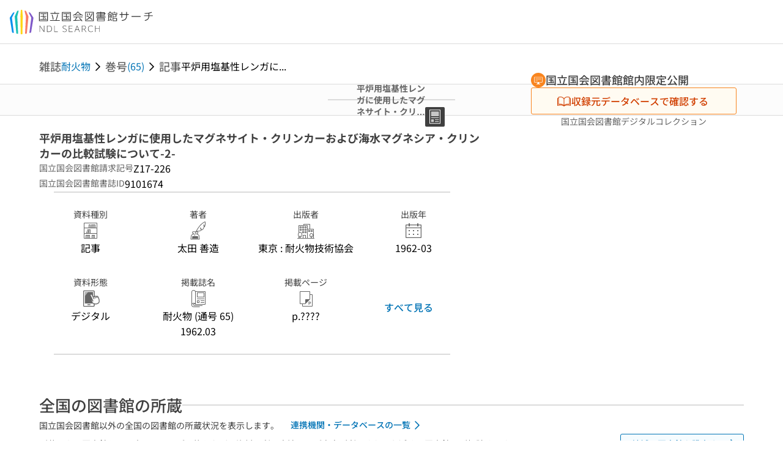

--- FILE ---
content_type: text/html;charset=utf-8
request_url: https://ndlsearch.ndl.go.jp/books/R000000004-I9101674
body_size: 74955
content:
<!DOCTYPE html><html  lang="ja"><head><meta charset="utf-8"><meta name="viewport" content="width=device-width, initial-scale=1, viewport-fit=cover"><title>平炉用塩基性レンガに使用したマグネサイト・クリンカーおよび海水マグネシア・クリンカーの比較試験について-2- | NDLサーチ | 国立国会図書館</title><style>.layouts-global[data-v-f6cc2025]{min-height:100vh}@media (min-width:744px),print{.layouts-global[data-v-f6cc2025]:not(.is-single){display:grid;grid-template-rows:4.5rem 1fr auto}}@media only screen and (max-width:743px){.layouts-global[data-v-f6cc2025]:not(.is-single){padding-top:3rem}}@media print{.layouts-global[data-v-f6cc2025]:not(.is-single){display:flex;flex-direction:column}}</style><style>body:has(.ui-parts-modal){touch-action:none;-webkit-overflow-scrolling:none;overflow:hidden;overscroll-behavior:none;padding-right:var(--scroll-bar-width)}</style><style>.is-stg[data-v-23aa64ee]{background-color:#d13f00;clip-path:polygon(0 0,100% 0,0 100%);color:#fff;font-size:8px;height:30px;left:0;padding-left:1px;pointer-events:none;position:fixed;top:0;width:30px;z-index:999999}.layouts-global[data-v-23aa64ee]{position:relative}.layouts-global #layouts-global-skip-link[data-v-23aa64ee]{position:absolute;clip:rect(0 0 0 0);clip-path:inset(50%);height:1px;overflow:hidden;white-space:nowrap;width:1px}.layouts-global #layouts-global-notification[data-v-23aa64ee]:empty{display:none}.layouts-global .no-lang-notification[data-v-23aa64ee]{background-color:#f5fcff;border-bottom:1px solid;border-color:#dbdbdb;color:#0073b5;text-align:center}.is-dark .layouts-global .no-lang-notification[data-v-23aa64ee]{border-color:#767676}.layouts-global .layouts-global-footer[data-v-23aa64ee]:empty{display:none}.layouts-global .layouts-global-layer[data-v-23aa64ee]{left:0;position:fixed;top:0;width:100%}@media (min-width:744px),print{.layouts-global .layouts-global-layer[data-v-23aa64ee]{min-width:1200px}}@media print{.layouts-global .layouts-global-layer[data-v-23aa64ee]{min-width:100%!important}}.layouts-global #main-overlay:not(:empty)+.layouts-global-main[data-v-23aa64ee]{display:none}.layouts-global #main-overlay[data-v-23aa64ee]{background-color:#fcfcfc;height:100%;z-index:800}.is-dark .layouts-global #main-overlay[data-v-23aa64ee]{background-color:#404040}.layouts-global #main-overlay[data-v-23aa64ee]:empty{display:none}.layouts-global #layer-scroll-back[data-v-23aa64ee]{z-index:900}.layouts-global #layer-scroll-back[data-v-23aa64ee]:empty{display:none}.layouts-global #layer-modal[data-v-23aa64ee]{z-index:1000}.layouts-global #layer-float[data-v-23aa64ee]{z-index:1100}.layouts-global #layer-notification[data-v-23aa64ee]{z-index:9999}.layouts-global #layer-loading[data-v-23aa64ee]{z-index:99999}</style><style>.global-header[data-v-8747e555]{background-color:#fff;z-index:810}.is-dark .global-header[data-v-8747e555]{background-color:#000}@media (min-width:744px),print{.global-header[data-v-8747e555]{border-bottom:1px solid;gap:1rem;padding-left:1rem;padding-right:1rem}.global-header.is-top-page[data-v-8747e555]{border-color:#fff}.is-dark .global-header.is-top-page[data-v-8747e555]{border-color:#000}.global-header[data-v-8747e555]:not(.is-top-page){border-color:#dbdbdb}.is-dark .global-header[data-v-8747e555]:not(.is-top-page){border-color:#767676}}@media only screen and (max-width:743px){.global-header[data-v-8747e555]{left:0;right:0;top:0;width:100vw}.global-header.is-top-page[data-v-8747e555]{position:absolute}.global-header.show-menu[data-v-8747e555],.global-header.show-search[data-v-8747e555],.global-header[data-v-8747e555]:not(.is-top-page){box-shadow:0 1px 8px #0000003d;position:fixed!important}.global-header-search[data-v-8747e555]{padding-left:1rem;padding-right:1rem;width:100%}}.global-header-search.pages-search-keyword[data-v-8747e555]{padding-bottom:1.5rem;padding-top:1.5rem}@media only screen and (max-width:743px){.global-header-mobile[data-v-8747e555]{background-color:#fff;height:3rem;width:100%;z-index:100}.is-dark .global-header-mobile[data-v-8747e555]{background-color:#000}}.global-header-mobile-menu[data-v-8747e555]{z-index:90}.v-enter-to[data-v-8747e555]{transform:translateY(0);transition:transform .25s ease-out}.v-enter-from[data-v-8747e555],.v-leave-to[data-v-8747e555]{transform:translateY(-100%)}.v-leave-to[data-v-8747e555]{transition:transform .25s ease-out}.v-leave-from[data-v-8747e555]{transform:translateY(0)}</style><style>.base-layout-row[data-v-99ea7693]{display:flex;flex-direction:row}.base-layout-row[horizontal-align=left][data-v-99ea7693]{justify-content:flex-start}.base-layout-row[horizontal-align=center][data-v-99ea7693]{justify-content:center}.base-layout-row[horizontal-align=right][data-v-99ea7693]{justify-content:flex-end}.base-layout-row[horizontal-align=split][data-v-99ea7693]{justify-content:space-between}.base-layout-row[vertical-align=top][data-v-99ea7693]{align-items:flex-start}.base-layout-row[vertical-align=middle][data-v-99ea7693]{align-items:center}.base-layout-row[vertical-align=bottom][data-v-99ea7693]{align-items:flex-end}.base-layout-row[vertical-align=split][data-v-99ea7693]{align-items:space-between}.base-layout-row[vertical-align=stretch][data-v-99ea7693]{align-items:stretch}.base-layout-row[direction=column][data-v-99ea7693]{align-items:stretch;flex-direction:column}@media only screen and (max-width:743px){.base-layout-row[mobile-direction=column][data-v-99ea7693]{align-items:stretch;flex-direction:column}.base-layout-row[mobile-direction=column-reverse][data-v-99ea7693]{flex-direction:column-reverse}.base-layout-row[mobile-horizontal-align=left][data-v-99ea7693]{justify-content:flex-start}.base-layout-row[mobile-horizontal-align=center][data-v-99ea7693]{justify-content:center}.base-layout-row[mobile-horizontal-align=right][data-v-99ea7693]{justify-content:flex-end}.base-layout-row[mobile-horizontal-align=split][data-v-99ea7693]{justify-content:space-between}.base-layout-row[mobile-vertical-align=top][data-v-99ea7693]{align-items:flex-start}}</style><style>.base-heading[data-v-6609c3c6]{color:#404040}.is-dark .base-heading[data-v-6609c3c6]{color:#fcfcfc}.base-heading.is-h1[data-v-6609c3c6]{font-feature-settings:"palt";font-size:2rem;font-weight:300;line-height:1.4}.is-mina .base-heading.is-h1[data-v-6609c3c6]{font-size:2.125rem}@media only screen and (max-width:743px){.base-heading.is-mobile-h1[data-v-6609c3c6]{font-feature-settings:"palt";font-size:2rem;font-weight:300;line-height:1.4}.is-mina .base-heading.is-mobile-h1[data-v-6609c3c6]{font-size:2.125rem}}.base-heading.is-h2[data-v-6609c3c6]{font-feature-settings:"palt";font-size:1.625rem;font-weight:500;line-height:1.4}.is-mina .base-heading.is-h2[data-v-6609c3c6]{font-size:1.875rem}@media only screen and (max-width:743px){.base-heading.is-mobile-h2[data-v-6609c3c6]{font-feature-settings:"palt";font-size:1.625rem;font-weight:500;line-height:1.4}.is-mina .base-heading.is-mobile-h2[data-v-6609c3c6]{font-size:1.875rem}}.base-heading.is-h3[data-v-6609c3c6]{font-feature-settings:"palt";font-size:1.375rem;font-weight:500;line-height:1.4}.is-mina .base-heading.is-h3[data-v-6609c3c6]{font-size:1.625rem}@media only screen and (max-width:743px){.base-heading.is-mobile-h3[data-v-6609c3c6]{font-feature-settings:"palt";font-size:1.375rem;font-weight:500;line-height:1.4}.is-mina .base-heading.is-mobile-h3[data-v-6609c3c6]{font-size:1.625rem}}.base-heading.is-h4[data-v-6609c3c6]{font-feature-settings:"palt";font-size:1.125rem;font-weight:700;line-height:1.4}.is-mina .base-heading.is-h4[data-v-6609c3c6]{font-size:1.375rem}@media only screen and (max-width:743px){.base-heading.is-mobile-h4[data-v-6609c3c6]{font-feature-settings:"palt";font-size:1.125rem;font-weight:700;line-height:1.4}.is-mina .base-heading.is-mobile-h4[data-v-6609c3c6]{font-size:1.375rem}}.base-heading.is-h5[data-v-6609c3c6]{font-feature-settings:"palt";font-size:1rem;font-weight:700;line-height:1.4}.is-mina .base-heading.is-h5[data-v-6609c3c6]{font-size:1.125rem}@media only screen and (max-width:743px){.base-heading.is-mobile-h5[data-v-6609c3c6]{font-feature-settings:"palt";font-size:1rem;font-weight:700;line-height:1.4}.is-mina .base-heading.is-mobile-h5[data-v-6609c3c6]{font-size:1.125rem}}.base-heading.is-h6[data-v-6609c3c6]{font-feature-settings:"palt";font-size:.875rem;font-weight:700;line-height:1.4}.is-mina .base-heading.is-h6[data-v-6609c3c6]{font-size:1rem}@media only screen and (max-width:743px){.base-heading.is-mobile-h6[data-v-6609c3c6]{font-feature-settings:"palt";font-size:.875rem;font-weight:700;line-height:1.4}.is-mina .base-heading.is-mobile-h6[data-v-6609c3c6]{font-size:1rem}}.base-heading.is-headline[data-v-6609c3c6]{font-feature-settings:"palt";font-size:1.125rem;font-weight:500;line-height:1.4}.is-mina .base-heading.is-headline[data-v-6609c3c6]{font-size:1.25rem}@media only screen and (max-width:743px){.base-heading.is-mobile-headline[data-v-6609c3c6]{font-feature-settings:"palt";font-size:1.125rem;font-weight:500;line-height:1.4}.is-mina .base-heading.is-mobile-headline[data-v-6609c3c6]{font-size:1.25rem}}.base-heading.is-headline-s[data-v-6609c3c6]{font-feature-settings:"palt";font-size:.875rem;font-weight:700;line-height:1.4}.is-mina .base-heading.is-headline-s[data-v-6609c3c6]{font-size:1rem}@media only screen and (max-width:743px){.base-heading.is-mobile-headline-s[data-v-6609c3c6]{font-feature-settings:"palt";font-size:.875rem;font-weight:700;line-height:1.4}.is-mina .base-heading.is-mobile-headline-s[data-v-6609c3c6]{font-size:1rem}}.base-heading.is-image[data-v-6609c3c6]{line-height:0}</style><style>.ui-parts-logo[data-v-cd361706]{display:block}@media (min-width:744px),print{.ui-parts-logo[data-v-cd361706]{height:2.5rem}}@media only screen and (max-width:743px){.ui-parts-logo[data-v-cd361706]{min-height:1.25rem}}.ui-parts-logo.footer[data-v-cd361706],.ui-parts-logo.header[data-v-cd361706]{height:2.5rem}@media only screen and (max-width:743px){.ui-parts-logo.header[data-v-cd361706]{height:2.5rem}}@media (min-width:744px),print{.ui-parts-logo.hero[data-v-cd361706]{height:4.5rem}}@media only screen and (max-width:743px){.ui-parts-logo.hero[data-v-cd361706]{width:18.75rem}}</style><style>.ui-parts-button-icon[data-v-a0d42431]{background-color:transparent;color:inherit;min-height:auto!important;padding:0!important}</style><style>.base-button[data-v-1c01abbe]{align-items:center;border-radius:3px;border-style:solid;border-width:0;display:inline-flex;flex-direction:row;justify-content:center}.base-button[data-v-1c01abbe]:not(.is-button-like){cursor:pointer}.base-button[size=small][data-v-1c01abbe]{font-size:.875rem;font-weight:500;line-height:1.4;min-height:2rem;padding:.3125rem .6875rem}.is-mina .base-button[size=small][data-v-1c01abbe]{font-size:1rem}.base-button[size=medium][data-v-1c01abbe]{font-size:1rem;font-weight:500;line-height:1.4;min-height:2.75rem;padding:.5625rem .9375rem}.is-mina .base-button[size=medium][data-v-1c01abbe]{font-size:1.125rem}.base-button.is-text-button[data-v-1c01abbe]{padding:.25rem .375rem}.base-button[class*=is-][data-v-1c01abbe]{border-width:1px}.base-button[data-v-1c01abbe]:hover{text-decoration:none}.base-button[data-v-1c01abbe]:disabled{cursor:default;pointer-events:none}.base-button[multiple-lines][data-v-1c01abbe]{flex-direction:column;row-gap:0}.base-button.is-fill-primary[data-v-1c01abbe]{background-color:#0073b5;border-color:#0073b5;color:#fff}.base-button.is-fill-primary[data-v-1c01abbe]:focus,.base-button.is-fill-primary[data-v-1c01abbe]:hover{background-color:#005382;border-color:#005382}.base-button.is-fill-primary[data-v-1c01abbe]:disabled{background-color:#c7c7c7;border-color:#c7c7c7}.is-dark .base-button.is-fill-primary[data-v-1c01abbe]{background-color:#0073b5;border-color:#0073b5;color:#000}.is-dark .base-button.is-fill-primary[data-v-1c01abbe]:hover{background-color:#00639c;border-color:#0962ad}.is-dark .base-button.is-fill-primary[data-v-1c01abbe]:disabled{background-color:#aaa;border-color:#aaa}@media only screen and (max-width:743px){.base-button.is-mobile-fill-primary[data-v-1c01abbe]{background-color:#0073b5;border-color:#0073b5;color:#fff}.base-button.is-mobile-fill-primary[data-v-1c01abbe]:focus,.base-button.is-mobile-fill-primary[data-v-1c01abbe]:hover{background-color:#005382;border-color:#005382}.base-button.is-mobile-fill-primary[data-v-1c01abbe]:disabled{background-color:#c7c7c7;border-color:#c7c7c7}.is-dark .base-button.is-mobile-fill-primary[data-v-1c01abbe]{background-color:#0073b5;border-color:#0073b5;color:#000}.is-dark .base-button.is-mobile-fill-primary[data-v-1c01abbe]:hover{background-color:#00639c;border-color:#0962ad}.is-dark .base-button.is-mobile-fill-primary[data-v-1c01abbe]:disabled{background-color:#aaa;border-color:#aaa}}.base-button.is-fill-secondary[data-v-1c01abbe]{background-color:#f9851f;border-color:#f9851f;color:#fff}.base-button.is-fill-secondary[data-v-1c01abbe]:focus,.base-button.is-fill-secondary[data-v-1c01abbe]:hover{background-color:#df6c06;border-color:#df6c06}.base-button.is-fill-secondary[data-v-1c01abbe]:disabled{background-color:#c7c7c7;border-color:#c7c7c7}.is-dark .base-button.is-fill-secondary[data-v-1c01abbe]{color:#000}.is-dark .base-button.is-fill-secondary[data-v-1c01abbe],.is-dark .base-button.is-fill-secondary[data-v-1c01abbe]:hover{background-color:#f9851f;border-color:#f9851f}.is-dark .base-button.is-fill-secondary[data-v-1c01abbe]:disabled{background-color:#aaa;border-color:#aaa}@media only screen and (max-width:743px){.base-button.is-mobile-fill-secondary[data-v-1c01abbe]{background-color:#f9851f;border-color:#f9851f;color:#fff}.base-button.is-mobile-fill-secondary[data-v-1c01abbe]:focus,.base-button.is-mobile-fill-secondary[data-v-1c01abbe]:hover{background-color:#df6c06;border-color:#df6c06}.base-button.is-mobile-fill-secondary[data-v-1c01abbe]:disabled{background-color:#c7c7c7;border-color:#c7c7c7}.is-dark .base-button.is-mobile-fill-secondary[data-v-1c01abbe]{background-color:#f9851f;border-color:#f9851f;color:#000}.is-dark .base-button.is-mobile-fill-secondary[data-v-1c01abbe]:hover{background-color:#f9851f;border-color:#f9851f}.is-dark .base-button.is-mobile-fill-secondary[data-v-1c01abbe]:disabled{background-color:#aaa;border-color:#aaa}}.base-button.is-outline-primary[data-v-1c01abbe]{background-color:#f5fcff;border-color:#0073b5;color:#0073b5}.base-button.is-outline-primary[data-v-1c01abbe]:focus,.base-button.is-outline-primary[data-v-1c01abbe]:hover{background-color:#ebf9ff}.base-button.is-outline-primary[data-v-1c01abbe]:disabled{background-color:#fff;border-color:#c7c7c7;color:#c7c7c7}.is-dark .base-button.is-outline-primary[data-v-1c01abbe]{background-color:#f5fcff;border-color:#0073b5;color:#0073b5}.is-dark .base-button.is-outline-primary[data-v-1c01abbe]:hover{background-color:#ebf9ff}.is-dark .base-button.is-outline-primary[data-v-1c01abbe]:disabled{background-color:#000;border-color:#aaa;color:#aaa}@media only screen and (max-width:743px){.base-button.is-mobile-outline-primary[data-v-1c01abbe]{background-color:#f5fcff;border-color:#0073b5;color:#0073b5}.base-button.is-mobile-outline-primary[data-v-1c01abbe]:focus,.base-button.is-mobile-outline-primary[data-v-1c01abbe]:hover{background-color:#ebf9ff}.base-button.is-mobile-outline-primary[data-v-1c01abbe]:disabled{background-color:#fff;border-color:#c7c7c7;color:#c7c7c7}.is-dark .base-button.is-mobile-outline-primary[data-v-1c01abbe]{background-color:#f5fcff;border-color:#0073b5;color:#0073b5}.is-dark .base-button.is-mobile-outline-primary[data-v-1c01abbe]:hover{background-color:#ebf9ff}.is-dark .base-button.is-mobile-outline-primary[data-v-1c01abbe]:disabled{background-color:#000;border-color:#aaa;color:#aaa}}.base-button.is-outline-secondary[data-v-1c01abbe]{background-color:#fffbf2;border-color:#f9851f;color:#d13f00}.base-button.is-outline-secondary[data-v-1c01abbe]:focus,.base-button.is-outline-secondary[data-v-1c01abbe]:hover{background-color:#fff8e8}.base-button.is-outline-secondary[data-v-1c01abbe]:disabled{background-color:#fff;border-color:#c7c7c7;color:#c7c7c7}.is-dark .base-button.is-outline-secondary[data-v-1c01abbe]{background-color:#fffbf2;border-color:#f9851f;color:#d13f00}.is-dark .base-button.is-outline-secondary[data-v-1c01abbe]:hover{background-color:#fff8e8}.is-dark .base-button.is-outline-secondary[data-v-1c01abbe]:disabled{background-color:#000;border-color:#aaa;color:#aaa}@media only screen and (max-width:743px){.base-button.is-mobile-outline-secondary[data-v-1c01abbe]{background-color:#fffbf2;border-color:#f9851f;color:#d13f00}.base-button.is-mobile-outline-secondary[data-v-1c01abbe]:focus,.base-button.is-mobile-outline-secondary[data-v-1c01abbe]:hover{background-color:#fff8e8}.base-button.is-mobile-outline-secondary[data-v-1c01abbe]:disabled{background-color:#fff;border-color:#c7c7c7;color:#c7c7c7}.is-dark .base-button.is-mobile-outline-secondary[data-v-1c01abbe]{background-color:#fffbf2;border-color:#f9851f;color:#d13f00}.is-dark .base-button.is-mobile-outline-secondary[data-v-1c01abbe]:hover{background-color:#fff8e8}.is-dark .base-button.is-mobile-outline-secondary[data-v-1c01abbe]:disabled{background-color:#000;border-color:#aaa;color:#aaa}}.base-button.is-outline-option[data-v-1c01abbe]{background-color:transparent;border-color:#666;color:#666}.base-button.is-outline-option[data-v-1c01abbe]:focus,.base-button.is-outline-option[data-v-1c01abbe]:hover{background-color:#f2f2f2}.base-button.is-outline-option[data-v-1c01abbe]:disabled{background-color:#fff;border-color:#c7c7c7;color:#c7c7c7}.is-dark .base-button.is-outline-option[data-v-1c01abbe]{background-color:transparent;border-color:#f2f2f2;color:#f2f2f2}.is-dark .base-button.is-outline-option[data-v-1c01abbe]:hover{background-color:#666}.is-dark .base-button.is-outline-option[data-v-1c01abbe]:disabled{background-color:#000;border-color:#aaa;color:#aaa}@media only screen and (max-width:743px){.base-button.is-mobile-outline-option[data-v-1c01abbe]{background-color:transparent;border-color:#666;color:#666}.base-button.is-mobile-outline-option[data-v-1c01abbe]:focus,.base-button.is-mobile-outline-option[data-v-1c01abbe]:hover{background-color:#f2f2f2}.base-button.is-mobile-outline-option[data-v-1c01abbe]:disabled{background-color:#fff;border-color:#c7c7c7;color:#c7c7c7}.is-dark .base-button.is-mobile-outline-option[data-v-1c01abbe]{background-color:transparent;border-color:#f2f2f2;color:#f2f2f2}.is-dark .base-button.is-mobile-outline-option[data-v-1c01abbe]:hover{background-color:#666}.is-dark .base-button.is-mobile-outline-option[data-v-1c01abbe]:disabled{background-color:#000;border-color:#aaa;color:#aaa}}.base-button.is-outline-danger[data-v-1c01abbe]{background-color:#fff7f7;border-color:#d13f00;color:#d13f00}.base-button.is-outline-danger[data-v-1c01abbe]:disabled{background-color:#fff;border-color:#c7c7c7;color:#c7c7c7}@media only screen and (max-width:743px){.base-button.is-mobile-outline-danger[data-v-1c01abbe]{background-color:#fff7f7;border-color:#d13f00;color:#d13f00}.base-button.is-mobile-outline-danger[data-v-1c01abbe]:disabled{background-color:#fff;border-color:#c7c7c7;color:#c7c7c7}}.base-button.is-text-button[data-v-1c01abbe]{background-color:transparent;border-color:transparent;color:#0073b5}.base-button.is-text-button[data-v-1c01abbe]:focus,.base-button.is-text-button[data-v-1c01abbe]:hover{background-color:#f0f8ff;border-color:transparent}.base-button.is-text-button[data-v-1c01abbe]:disabled{border-color:transparent;color:#c7c7c7}.is-dark .base-button.is-text-button[data-v-1c01abbe]{background-color:transparent;border-color:transparent;color:#0073b5}.is-dark .base-button.is-text-button[data-v-1c01abbe]:hover{background-color:#f0f8ff;border-color:transparent}.is-dark .base-button.is-text-button[data-v-1c01abbe]:disabled{border-color:transparent;color:#aaa}@media only screen and (max-width:743px){.base-button.is-mobile-text-button[data-v-1c01abbe]{background-color:transparent;border-color:transparent;color:#0073b5}.base-button.is-mobile-text-button[data-v-1c01abbe]:focus,.base-button.is-mobile-text-button[data-v-1c01abbe]:hover{background-color:#f0f8ff;border-color:transparent}.base-button.is-mobile-text-button[data-v-1c01abbe]:disabled{border-color:transparent;color:#c7c7c7}.is-dark .base-button.is-mobile-text-button[data-v-1c01abbe]{background-color:transparent;border-color:transparent;color:#0073b5}.is-dark .base-button.is-mobile-text-button[data-v-1c01abbe]:hover{background-color:#f0f8ff;border-color:transparent}.is-dark .base-button.is-mobile-text-button[data-v-1c01abbe]:disabled{border-color:transparent;color:#aaa}}.base-button.is-text-button-option[data-v-1c01abbe]{background-color:transparent;border-color:transparent;color:#666}.base-button.is-text-button-option[data-v-1c01abbe]:focus,.base-button.is-text-button-option[data-v-1c01abbe]:hover{background-color:#f2f2f2;border-color:transparent}.base-button.is-text-button-option[data-v-1c01abbe]:disabled{border-color:transparent;color:#c7c7c7}.is-dark .base-button.is-text-button-option[data-v-1c01abbe]{background-color:transparent;border-color:transparent;color:#f2f2f2}.is-dark .base-button.is-text-button-option[data-v-1c01abbe]:hover{background-color:#666;border-color:transparent}.is-dark .base-button.is-text-button-option[data-v-1c01abbe]:disabled{border-color:transparent;color:#aaa}@media only screen and (max-width:743px){.base-button.is-mobile-text-button-option[data-v-1c01abbe]{background-color:transparent;border-color:transparent;color:#666}.base-button.is-mobile-text-button-option[data-v-1c01abbe]:focus,.base-button.is-mobile-text-button-option[data-v-1c01abbe]:hover{background-color:#f2f2f2;border-color:transparent}.base-button.is-mobile-text-button-option[data-v-1c01abbe]:disabled{border-color:transparent;color:#c7c7c7}.is-dark .base-button.is-mobile-text-button-option[data-v-1c01abbe]{background-color:transparent;border-color:transparent;color:#f2f2f2}.is-dark .base-button.is-mobile-text-button-option[data-v-1c01abbe]:hover{background-color:#666;border-color:transparent}.is-dark .base-button.is-mobile-text-button-option[data-v-1c01abbe]:disabled{border-color:transparent;color:#aaa}}.base-button.is-fill-info[data-v-1c01abbe]{background-color:#f7f7f7;border-color:#ccc;color:#000}.base-button.is-fill-info[data-v-1c01abbe]:focus,.base-button.is-fill-info[data-v-1c01abbe]:hover{background-color:#f7f7f7;border-color:#aaa}.base-button.is-fill-info[data-v-1c01abbe]:disabled{background-color:#c7c7c7;border-color:#c7c7c7;color:#fff}.is-dark .base-button.is-fill-info[data-v-1c01abbe]{background-color:#f7f7f7;border-color:#ccc;color:#000}.is-dark .base-button.is-fill-info[data-v-1c01abbe]:hover{background-color:#f7f7f7;border-color:#aaa}.is-dark .base-button.is-fill-info[data-v-1c01abbe]:disabled{background-color:#aaa;border-color:#aaa;color:#000}@media only screen and (max-width:743px){.base-button.is-mobile-fill-info[data-v-1c01abbe]{background-color:#f7f7f7;border-color:#ccc;color:#000}.base-button.is-mobile-fill-info[data-v-1c01abbe]:focus,.base-button.is-mobile-fill-info[data-v-1c01abbe]:hover{background-color:#f7f7f7;border-color:#aaa}.base-button.is-mobile-fill-info[data-v-1c01abbe]:disabled{background-color:#c7c7c7;border-color:#c7c7c7;color:#fff}.is-dark .base-button.is-mobile-fill-info[data-v-1c01abbe]{background-color:#f7f7f7;border-color:#ccc;color:#000}.is-dark .base-button.is-mobile-fill-info[data-v-1c01abbe]:hover{background-color:#f7f7f7;border-color:#aaa}.is-dark .base-button.is-mobile-fill-info[data-v-1c01abbe]:disabled{background-color:#aaa;border-color:#aaa;color:#000}}.base-button.is-button-like[data-v-1c01abbe]{background-color:#f2f2f2;border-color:#c7c7c7;color:#666}.is-dark .base-button.is-button-like[data-v-1c01abbe]{background-color:#f2f2f2;border-color:#aaa;color:#f2f2f2}@media only screen and (max-width:743px){.base-button.is-mobile-button-like[data-v-1c01abbe]{background-color:#f2f2f2;border-color:#c7c7c7;color:#666}.is-dark .base-button.is-mobile-button-like[data-v-1c01abbe]{background-color:#f2f2f2;border-color:#aaa;color:#f2f2f2}}</style><style>.message-dialog-container[data-v-388e1170]{align-items:center;background-color:#0006;display:flex;height:100%;justify-content:center;left:0;overflow:hidden;position:absolute;position:fixed;top:0;width:100%;z-index:200}.message-dialog-container .message-dialog[data-v-388e1170]{background:#eee;border-radius:3px;display:flex;flex-direction:column;max-height:240px;max-width:330px;min-width:300px;overflow:auto;position:relative}.message-dialog-container .message-dialog .message-dialog-header[data-v-388e1170]{background-color:#fff;color:#444;display:flex;font-weight:700;justify-content:space-between;line-height:2rem;min-height:auto;padding:0 12px;position:relative;width:100%}.message-dialog-container .message-dialog .message-dialog-header .close-message-dialog-button[data-v-388e1170]{background-image:url("data:image/svg+xml;charset=utf-8,%3Csvg xmlns='http://www.w3.org/2000/svg' viewBox='0 0 24 24'%3E%3Cpath d='M12 4a8 8 0 1 0 8 8 8 8 0 0 0-8-8m0 15a7 7 0 1 1 7-7 7 7 0 0 1-7 7m3.33-11L12 11.33 8.67 8 8 8.67 11.33 12 8 15.33l.67.67L12 12.67 15.33 16l.67-.67L12.67 12 16 8.67z' style='fill:%23666;fill-rule:evenodd'/%3E%3C/svg%3E");background-position:50%;background-repeat:no-repeat;background-size:24px 24px;height:2rem;width:2rem}.message-dialog-container .message-dialog .message-dialog-body[data-v-388e1170]{background:#eee;box-sizing:border-box;flex-direction:column;overflow:auto;padding:16px}.message-dialog-container .message-dialog .ok-button-area[data-v-388e1170]{display:flex;justify-content:center;padding-bottom:1rem}.message-dialog-container .message-dialog .ok-button-area .ok-button[data-v-388e1170]{width:70%}</style><style>.global-footer[data-v-a6bf0a44]{border-color:currentcolor #dbdbdb #dbdbdb;border-top:1px solid #dbdbdb}.is-dark .global-footer[data-v-a6bf0a44]{border-color:#767676}@media (min-width:744px),print{.global-footer[data-v-a6bf0a44]{display:grid;grid-template-rows:auto minmax(2.5rem,auto);padding:1.5rem 4rem}.global-footer[data-v-a6bf0a44]>*{margin:auto;max-width:1152px;width:100%}}@media print,print and (min-width:744px){.global-footer[data-v-a6bf0a44]>*{width:100%!important}}@media only screen and (max-width:743px){.global-footer[data-v-a6bf0a44]{padding:.5rem 1rem 1rem}}.global-footer a[data-v-a6bf0a44]{color:#666}.is-dark .global-footer a[data-v-a6bf0a44]{color:#f2f2f2}@media screen and (max-width:460px){.global-footer-headline[data-v-a6bf0a44]{flex-direction:column-reverse!important}}@media only screen and (max-width:743px){.global-footer-headline[data-v-a6bf0a44]{align-items:stretch!important}}.global-footer-language[data-v-a6bf0a44]{cursor:pointer}@media only screen and (max-width:743px){.global-footer-language[data-v-a6bf0a44]{padding-bottom:.5rem}}</style><style>.base-layout-column[data-v-651af461]{display:flex;flex-direction:column}.base-layout-column[horizontal-align=left][data-v-651af461]{align-items:flex-start;text-align:left}.base-layout-column[horizontal-align=center][data-v-651af461]{align-items:center;text-align:center}.base-layout-column[horizontal-align=right][data-v-651af461]{align-items:flex-end;text-align:right}.base-layout-column[horizontal-align=stretch][data-v-651af461]{align-items:stretch}@media only screen and (max-width:743px){.base-layout-column[mobile-align=left][data-v-651af461]{align-items:flex-start;text-align:left}.base-layout-column[mobile-align=center][data-v-651af461]{align-items:center;text-align:center}.base-layout-column[mobile-align=right][data-v-651af461]{align-items:flex-end;text-align:right}.base-layout-column[mobile-align=stretch][data-v-651af461]{align-items:stretch}.base-layout-column[mobile-align=split][data-v-651af461]{justify-content:space-between}.base-layout-column[mobile-direction=row][data-v-651af461]{flex-direction:row}.base-layout-column[mobile-direction=row][vertical-align=top][data-v-651af461]{align-items:flex-start}.base-layout-column[mobile-direction=row][vertical-align=middle][data-v-651af461]{align-items:center}.base-layout-column[mobile-direction=row][vertical-align=bottom][data-v-651af461]{align-items:flex-end}}</style><style>.global-footer-nav-sns-external[data-v-f7b521cf]{padding:.25rem 2px}</style><style>.global-footer-copyright a[data-v-8f172f19]{color:#666}.is-dark .global-footer-copyright a[data-v-8f172f19]{color:#f2f2f2}.global-footer-copyright .page-number-label[data-v-8f172f19]{background-color:#fcfcfc;border-radius:.25rem;margin-right:2rem;padding:2px .25rem}.is-dark .global-footer-copyright .page-number-label[data-v-8f172f19]{background-color:#404040}</style><style>.base-separator[data-v-856dde95]{display:inline-block}.base-separator[color=separator][data-v-856dde95]{background-color:#dbdbdb}.base-separator[color=text-box-border][data-v-856dde95]{background-color:#aaa}</style><style>body:has(.ui-parts-modal) .scroll-back-button{right:calc(var(--scroll-bar-width) + 1rem)}</style><style>.fadezoom-enter-active[data-v-5a017d51]{transition-duration:.25s!important;transition-timing-function:cubic-bezier(.4,0,.2,1)!important}.fadezoom-leave-active[data-v-5a017d51]{transition-duration:.2s!important;transition-timing-function:cubic-bezier(.4,0,.2,1)!important}.fadezoom-enter-from[data-v-5a017d51],.fadezoom-leave-to[data-v-5a017d51]{opacity:0;transform:scale(0)}.scroll-back-button[data-v-5a017d51]{-webkit-appearance:none;-moz-appearance:none;appearance:none;bottom:1rem;cursor:pointer;position:fixed;right:1rem;z-index:790;-webkit-tap-highlight-color:transparent;background-color:#0073b5;border:none;border-radius:15%;color:#fff;height:60px;margin:auto;transition-duration:.2s;transition-property:transform,background-color,border-radius,opacity;width:60px}.is-dark .scroll-back-button[data-v-5a017d51]{background-color:#0073b5;color:#000}@media (hover:hover){.scroll-back-button[data-v-5a017d51]:hover{background-color:#555;border-radius:50%;transition-duration:.15s}}.scrolling-top[data-v-5a017d51]{background-color:#555;border-radius:50%;transition-duration:.15s}</style><style>.global-loading-screen-mask[data-v-fcfb8486]{background-color:#fff;height:100vh;opacity:.5;width:100%}.is-dark .global-loading-screen-mask[data-v-fcfb8486]{background-color:#000}.ui-parts-progress-bar[data-v-fcfb8486]{left:0;position:fixed;top:0;width:100%}.fade-enter-active[data-v-fcfb8486]{transition:opacity .15s linear}.fade-leave-active[data-v-fcfb8486]{transition:opacity .15s linear .15s}.fade-enter-from[data-v-fcfb8486],.fade-leave-to[data-v-fcfb8486]{opacity:0}</style><style>.privacy-confirmation[data-v-c3c908ed]{background-color:#fff;bottom:.5rem;box-shadow:0 1px 8px #0000003d;display:grid;gap:1rem;grid-template-rows:auto auto 1fr;left:.5rem;max-height:calc(100dvh - 1rem);padding:1.5rem 0 0;position:fixed;width:33.75rem}.privacy-confirmation[data-v-c3c908ed]>*{padding:0 1.5rem}@media only screen and (max-width:743px){.privacy-confirmation .privacy-confirmation-heading[data-v-c3c908ed]{font-feature-settings:"palt";font-size:.875rem;font-weight:700;line-height:1.4}.is-mina .privacy-confirmation .privacy-confirmation-heading[data-v-c3c908ed]{font-size:1rem}}.privacy-confirmation .details[data-v-c3c908ed]{overflow-y:auto}@media only screen and (max-width:743px){.privacy-confirmation[data-v-c3c908ed],.privacy-confirmation .details[data-v-c3c908ed]{gap:.5rem}}.privacy-confirmation .privacy-confirmation-msg[data-v-c3c908ed]{margin-bottom:-16px}@media only screen and (max-width:743px){.privacy-confirmation .privacy-confirmation-msg[data-v-c3c908ed]{font-size:.75rem;font-weight:500;line-height:1.4;margin-bottom:0;overflow-y:auto}.is-mina .privacy-confirmation .privacy-confirmation-msg[data-v-c3c908ed]{font-size:.875rem}}.privacy-confirmation .details[data-v-c3c908ed]{background-color:#fcfcfc;border-color:currentcolor #dbdbdb #dbdbdb;border-top:1px solid #dbdbdb;margin-bottom:-16px;padding-top:1rem}.is-dark .privacy-confirmation .details[data-v-c3c908ed]{background-color:#404040;border-color:#767676}@media only screen and (max-width:743px){.privacy-confirmation .details[data-v-c3c908ed]{overflow-y:auto;padding-top:.5rem}}.privacy-confirmation .privacy-confirmation-mobile-detail-button[data-v-c3c908ed]{font-size:.75rem;font-weight:500;line-height:1.4;margin-left:.5rem;padding:0;width:auto!important}.is-mina .privacy-confirmation .privacy-confirmation-mobile-detail-button[data-v-c3c908ed]{font-size:.875rem}.privacy-confirmation .privacy-confirmation-buttons[data-v-c3c908ed]{background-color:#fff;padding:1rem 1.5rem}.is-dark .privacy-confirmation .privacy-confirmation-buttons[data-v-c3c908ed]{background-color:#000}@media only screen and (max-width:743px){.privacy-confirmation .privacy-confirmation-buttons[data-v-c3c908ed]{padding:0 1rem .5rem}.privacy-confirmation .privacy-confirmation-buttons .privacy-confirmation-about-cookie[data-v-c3c908ed]{font-size:.75rem;font-weight:500;line-height:1.4}.is-mina .privacy-confirmation .privacy-confirmation-buttons .privacy-confirmation-about-cookie[data-v-c3c908ed]{font-size:.875rem}}.privacy-confirmation .privacy-confirmation-buttons .pc-buttons[data-v-c3c908ed]{display:grid}@media (min-width:744px),print{.privacy-confirmation .privacy-confirmation-buttons .pc-buttons[data-v-c3c908ed]{gap:2rem;grid-template-columns:auto 1fr auto auto}}@media only screen and (max-width:743px){.privacy-confirmation .privacy-confirmation-buttons .pc-buttons[data-v-c3c908ed]{gap:1rem;grid-template-columns:auto auto;padding:.25rem 0 .5rem}}.privacy-confirmation.show-detail[data-v-c3c908ed]{grid-template-rows:auto auto 1fr auto}.privacy-confirmation.show-detail .privacy-confirmation-msg[data-v-c3c908ed]{margin-bottom:0}.privacy-confirmation.show-detail .details[data-v-c3c908ed]{padding-bottom:1rem}.privacy-confirmation.show-detail .privacy-confirmation-buttons[data-v-c3c908ed]{border-color:currentcolor #dbdbdb #dbdbdb;border-top:1px solid #dbdbdb}.is-dark .privacy-confirmation.show-detail .privacy-confirmation-buttons[data-v-c3c908ed]{border-color:#767676}@media only screen and (max-width:743px){.privacy-confirmation.show-detail .privacy-confirmation-buttons[data-v-c3c908ed]{padding-top:.5rem}.privacy-confirmation[data-v-c3c908ed]{border-radius:0!important;bottom:0;left:0;max-height:calc(100dvh - 8rem);padding:1rem 0 0;right:0;width:100dvw}.privacy-confirmation[data-v-c3c908ed]>*{padding:0 1rem}}.is-dark .privacy-confirmation[data-v-c3c908ed]{background-color:#000}</style><style>.article .link-button[data-v-3aaa7b44]{-webkit-appearance:none;-moz-appearance:none;appearance:none;background-color:transparent;background:none;border:none;cursor:pointer;font-feature-settings:"liga";padding:0;-webkit-tap-highlight-color:transparent;font-size:1rem}.article .breadcrumb[data-v-3aaa7b44]{display:flex;margin-bottom:16px}.article .breadcrumb .row-2[data-v-3aaa7b44]{margin-left:auto}.article .bib-viewer[data-v-3aaa7b44]{background-color:#fcfcfc;display:flex;justify-content:center;padding:2rem;position:relative}.is-dark .article .bib-viewer[data-v-3aaa7b44]{background-color:#404040}.article .bib-viewer .show-button[data-v-3aaa7b44]{background-color:#1ca6f3bf;border-radius:5px;color:#fff!important;display:inline-block;font-weight:700;left:50%;line-height:1.2;padding:10px;position:absolute;text-align:center;top:50%;transform:translate(-50%,-50%);transition:all .4s ease-in-out;z-index:2}.article .bib-viewer .show-button[data-v-3aaa7b44]:hover{background-color:#1c618c}.article main[data-v-3aaa7b44]{margin-left:auto;margin-right:auto;margin-top:1rem;max-width:1024px}.article main .bib-head[data-v-3aaa7b44]{display:flex}.article main .bib-head .left[data-v-3aaa7b44]{margin-right:40px}.article main .bib-head .left .thumb[data-v-3aaa7b44]{align-items:center;background:#fff;box-shadow:0 2px 8px #00000059;display:flex;height:180px;justify-content:center;width:128px}.article main .bib-head .left .thumb .jps-icon[data-v-3aaa7b44]{align-items:center;color:#ccc;display:flex;font-size:48px;height:362px}.article main .bib-head .bib[data-v-3aaa7b44]{flex-grow:1;margin-right:40px}.article main .bib-head .bib h1.bib-title[data-v-3aaa7b44]{color:#444;font-size:34px;font-style:normal;font-weight:700;line-height:50px}.article main .bib-head .bib .author-info[data-v-3aaa7b44]{margin-bottom:8px}.article main .bib-head .bib .publish-info[data-v-3aaa7b44]{font-size:13px;margin-bottom:8px}.article main .bib-head .bib .additional-bib[data-v-3aaa7b44]{font-size:13px}.article main .bib-head .bib .additional-bib p[data-v-3aaa7b44]{margin-bottom:8px}.article main .bib-head .bib .additional-bib p .lab[data-v-3aaa7b44]{color:#696969;font-size:13px;font-style:normal;font-weight:700;line-height:19px;margin-right:8px}.article main .bib-head .right[data-v-3aaa7b44]{align-items:flex-start;display:flex;flex-direction:column;font-size:13px;width:360px}.article main .bib-head .right .bib-actions[data-v-3aaa7b44]{border:1px solid #ddd;border-radius:4px;margin-bottom:1rem;width:100%}.article main .bib-head .right .bib-actions .action-group[data-v-3aaa7b44]{padding:12px}.article main .bib-head .right .bib-actions .action-group h3[data-v-3aaa7b44]{margin-bottom:8px}.article main .bib-head .right .bib-actions .h-buttons[data-v-3aaa7b44]{display:grid;gap:8px;grid-template-columns:1fr 1fr}.article main .bib-head .right .bib-actions .btn-action[data-v-3aaa7b44]{align-items:center;background:#fafdff;border:1px solid #0a70c7;border-radius:4px;display:flex;flex-direction:column;padding:8px 4px 4px}.article main .bib-head .right .bib-actions .btn-action .jps-icon[data-v-3aaa7b44]{margin-bottom:8px}.article main .bib-head .right .bib-actions .label[data-v-3aaa7b44]{color:#858585;font-size:14px;font-style:normal;font-weight:700;line-height:20px}.article main .bib-head .right .fav[data-v-3aaa7b44]{align-items:center;display:flex;justify-content:center;margin-bottom:1rem;width:100%}.article main .bib-head .right .sns[data-v-3aaa7b44]{align-items:center;display:flex;justify-content:center;margin-bottom:12px;width:100%}.article main .bib-head .right .sns a[data-v-3aaa7b44]:not(:last-child){margin-right:14px}.article main .bib-head .right .link[data-v-3aaa7b44]{align-items:center;display:flex;margin-bottom:1rem}.article main .bib-head .right .link input[data-v-3aaa7b44]{width:260px}.article main .bib-head .right .link .jps-icon[data-v-3aaa7b44]{size:24px;color:#858585;margin-left:4.5px}.article main .bib-head .right .app-button[data-v-3aaa7b44]{justify-content:start;width:100%}.article main .bib-head .right hr[data-v-3aaa7b44]{width:100%}.article main .bib-head .right a[data-v-3aaa7b44]{font-size:13px;font-style:normal;font-weight:400;line-height:13px}.article main .bib-head .right .export[data-v-3aaa7b44]{padding:8px}.article .h-jump[data-v-3aaa7b44]{align-items:center;background:#fff;border:1px solid #ddd;border-radius:4px;display:flex;font-size:15px;height:40px;justify-content:flex-start;line-height:23px;margin-bottom:-24px;margin-top:2.5rem;padding:8px 16px;width:100%}.article .h-jump .sep[data-v-3aaa7b44]{display:inline-flex;justify-content:center;width:24px}.article .holdings[data-v-3aaa7b44]{margin-top:48px}.article .holdings h2[data-v-3aaa7b44]{font-size:26px;font-style:normal;font-weight:500;height:24px;margin-bottom:16px}.article .holdings .bib-t[data-v-3aaa7b44]{align-items:center;display:flex}.article .holdings .bib-t .download[data-v-3aaa7b44]{font-size:13px;margin-left:auto}.article .holdings .items[data-v-3aaa7b44]{background:#fff;border:1px solid #ddd;border-collapse:collapse;border-radius:2px}.article .holdings .items .item[data-v-3aaa7b44]{display:flex;font-size:13px;font-style:normal;font-weight:400;line-height:19px;padding:.5rem 1rem}.article .holdings .items .item[data-v-3aaa7b44]:not(:last-child){border-bottom:1px solid #ddd}.article .holdings .items .item p[data-v-3aaa7b44]{font-size:13px}.article .holdings .items .item .left[data-v-3aaa7b44]{flex-grow:1}.article .holdings .items .item .right button[data-v-3aaa7b44]{justify-content:left;margin-bottom:8px;max-width:240px;text-align:left}.article .holdings .items .item .right button a[data-v-3aaa7b44]{align-items:center;color:#fff!important;display:flex;line-height:20px}.article .holdings .items .item .right button a .jps-icon[data-v-3aaa7b44]{margin-right:3px}.article .holdings .closer[data-v-3aaa7b44]{margin-top:8px;text-align:center}.article .holdings .closer button[data-v-3aaa7b44]{align-items:center;background:#f6fafd;border-radius:4px;display:inline-flex;gap:2px;height:32px;justify-content:center;padding:5px 8px 3px 10px;width:187px}.article .meta[data-v-3aaa7b44]{margin-bottom:1rem;margin-top:48px}.article .raw-data[data-v-3aaa7b44]{margin-top:10rem}</style><style>.templates-ios-books[data-v-79f1b78c]{padding-bottom:6rem;padding-top:1.5rem}.templates-ios-books-full-width[data-v-79f1b78c]{margin-bottom:1rem!important;margin-top:1rem!important}.templates-ios-books-contents[data-v-79f1b78c]{margin-bottom:4rem;margin-top:1.5rem}@media (min-width:744px),print{.templates-ios-books-contents[data-v-79f1b78c]{display:grid;gap:72px;grid-template-columns:1fr 360px}}@media only screen and (max-width:743px){.templates-ios-books-contents[data-v-79f1b78c]{display:flex;flex-direction:column;gap:4rem}}</style><style>@media (min-width:744px),print{.base-layout-container[data-v-5b9e9552]{min-width:1200px;padding-left:calc(50vw - 600px);padding-right:calc(50vw - 600px);width:100%}}@media only screen and (max-width:743px){.base-layout-container[data-v-5b9e9552]{width:100%}}@media print{.base-layout-container[data-v-5b9e9552]{min-width:100%;padding-left:0;padding-right:0;width:100%}}@media (min-width:744px),print{.base-layout-container-inner[data-v-5b9e9552]{margin:auto 24px;width:auto}}@media only screen and (max-width:743px){.base-layout-container-inner[data-v-5b9e9552]{padding-left:1rem;padding-right:1rem;width:100%}}@media print{.base-layout-container-inner[data-v-5b9e9552]{margin:auto;width:auto}}</style><style>@media (min-width:744px),print{.base-layout-full-width-cancel .base-layout-container{min-width:auto;padding:0;width:100%}}@media only screen and (max-width:743px){.base-layout-full-width-cancel .base-layout-container{width:100%}}@media (min-width:744px),print{.base-layout-full-width-cancel .base-layout-container-inner{margin:auto 1rem}}@media only screen and (max-width:743px){.base-layout-full-width-cancel .base-layout-container-inner{padding-left:1rem;padding-right:1rem;width:100%}}</style><style>.ui-parts-breadcrumb>div[data-v-f10d3f78] :first-child{color:#666;font-feature-settings:"palt";font-size:1.125rem;font-weight:500;line-height:1.4}.is-mina .ui-parts-breadcrumb>div[data-v-f10d3f78] :first-child{font-size:1.25rem}.is-dark .ui-parts-breadcrumb>div[data-v-f10d3f78] :first-child{color:#f2f2f2}</style><style>@media (min-width:744px),print{.base-layout-full-width[data-v-1332f0f6]{margin-left:-24px!important;margin-right:-24px!important;width:auto!important}}@media (min-width:1200px){.base-layout-full-width[data-v-1332f0f6]{margin-left:calc(576px - 50vw)!important;margin-right:calc(576px - 50vw)!important;width:auto!important}}@media only screen and (max-width:743px){.base-layout-full-width[data-v-1332f0f6]{margin-left:-16px;margin-right:-16px}}@media print{.base-layout-full-width[data-v-1332f0f6]{margin-left:0!important;margin-right:0!important;width:100%!important}}.base-layout-full-width-mobile-only[data-v-1332f0f6]{margin-left:-16px;margin-right:-16px}</style><style>@media (min-width:744px),print{.base-layout-full-width-cancel .base-layout-full-width{margin-left:0!important;margin-right:0!important;width:auto!important}}@media (min-width:1200px){.base-layout-full-width-cancel .base-layout-full-width{margin-left:0!important;margin-right:0!important;width:auto!important}}@media only screen and (max-width:743px){.base-layout-full-width-cancel .base-layout-full-width{margin-left:0!important;margin-right:0!important}}</style><style>.pages-books-cover[data-v-f2a9a09b]{background-color:#fcfcfc;border-bottom:1px solid #dbdbdb;border-top:1px solid #dbdbdb;padding-bottom:1.5rem;padding-top:1.5rem}@media only screen and (max-width:743px){.pages-books-cover[data-v-f2a9a09b]{padding-left:1rem;padding-right:1rem}}@media (min-width:744px),print{.pages-books-cover[data-v-f2a9a09b]>*{height:100%;position:relative;width:1152px}}@media print{.pages-books-cover[data-v-f2a9a09b]>*{width:100%}}@media only screen and (max-width:743px){.pages-books-cover-row[data-v-f2a9a09b]{align-items:center!important}}@media (min-width:744px),print{.pages-books-cover-links[data-v-f2a9a09b]{position:absolute;right:12px}}</style><style>.ui-parts-book-cover[data-v-78a00e04]{position:relative}.ui-parts-book-cover-image[data-v-78a00e04]{align-items:center;background-color:#fff;border:1px solid #dbdbdb;color:#666;display:flex;justify-content:center;position:relative;width:100%}.is-dark .ui-parts-book-cover-image[data-v-78a00e04]{color:#f2f2f2}.ui-parts-book-cover-image.is-silver[data-v-78a00e04],.ui-parts-book-cover-image.is-silver .base-image[data-v-78a00e04]{aspect-ratio:1/1.414}.ui-parts-book-cover-image.is-square[data-v-78a00e04],.ui-parts-book-cover-image.is-square .base-image[data-v-78a00e04]{aspect-ratio:1/1}.ui-parts-book-cover-image .base-image[data-v-78a00e04]{max-height:100%;max-width:100%;-o-object-fit:contain;object-fit:contain}.ui-parts-book-cover-image-container[data-v-78a00e04]>:nth-child(n+2),.ui-parts-book-cover-image[data-v-78a00e04]>:nth-child(n+2){display:none}.ui-parts-book-cover-placeholder-area[data-v-78a00e04]{align-items:center;display:flex;justify-content:center;position:relative;width:100%}.ui-parts-book-cover-placeholder[data-v-78a00e04]{color:#f2f2f2;max-height:100%;max-width:100%}.ui-parts-book-cover-placeholder-text[data-v-78a00e04]{color:#666;position:absolute;text-align:left;text-decoration:none!important;width:7.125rem}.ui-parts-book-cover-placeholder-text.is-middle[data-v-78a00e04]{font-size:10px;width:3.875rem}.ui-parts-book-cover-category[data-v-78a00e04]{color:#666!important;position:absolute}@media (min-width:744px),print{.ui-parts-book-cover-category[data-v-78a00e04]{right:1rem;top:.75rem}}@media only screen and (max-width:743px){.ui-parts-book-cover-category[data-v-78a00e04]{right:.5rem;top:.5rem}}.ui-parts-book-cover-category-small[data-v-78a00e04]{color:#666!important}.ui-parts-book-cover-category-small>.base-icon[data-v-78a00e04]{margin:auto;top:.75rem}.ui-parts-book-cover-category-small>p[data-v-78a00e04]{margin-bottom:0}.is-clickable[data-v-78a00e04]{cursor:pointer}figcaption[data-v-78a00e04]{font-size:10px;size:10px}.thumbnail-help[data-v-78a00e04]{display:inline-block;margin-top:-5px!important}</style><style>@media (min-width:744px),print{.pages-books-cover-link[data-v-f5f79165]{max-width:336px;width:336px}}@media print{.pages-books-cover-link[data-v-f5f79165]{max-width:320px;width:320px}}.pages-books-cover-link .base-icon[data-v-f5f79165]{margin-top:1px}.pages-books-cover-link .pages-books-cover-link-collection[data-v-f5f79165]{text-align:center}</style><style>.ui-parts-button[size=small][data-v-af8559fa]{gap:2px}.ui-parts-button[size=medium][data-v-af8559fa]{gap:.25rem}.ui-parts-button[has-icon][size=small][data-v-af8559fa]:not([multiple-lines]){padding-left:.4375rem}.ui-parts-button[has-icon][size=medium][data-v-af8559fa]:not([multiple-lines]){padding-left:.6875rem}.ui-parts-button.is-text-button[has-icon][data-v-af8559fa]:not([multiple-lines]){padding-left:.1875rem}.ui-parts-button[next][data-v-af8559fa]{padding-left:1.125rem;padding-right:1.75rem;position:relative}.ui-parts-button[next] .ui-parts-button-right[data-v-af8559fa]{position:absolute;right:.3125rem}.ui-parts-button[previous][data-v-af8559fa]{padding-left:2.3125rem;padding-right:1.4375rem;position:relative}.ui-parts-button[previous] .ui-parts-button-left[data-v-af8559fa]{left:.3125rem;position:absolute}.ui-parts-button[align=left][data-v-af8559fa]{justify-content:space-between;padding-left:.9375rem}</style><style>.base-paragraph[font-size=mini][data-v-18de2362]{font-size:.625rem;font-weight:400;line-height:1.4}.is-mina .base-paragraph[font-size=mini][data-v-18de2362]{font-size:.75rem}.base-paragraph[font-size=caption][data-v-18de2362]{font-size:.75rem;font-weight:500;line-height:1.4}.is-mina .base-paragraph[font-size=caption][data-v-18de2362]{font-size:.875rem}.base-paragraph[font-size=small][data-v-18de2362]{font-size:.875rem;font-weight:400;line-height:1.6}.is-mina .base-paragraph[font-size=small][data-v-18de2362]{font-size:1rem}.base-paragraph[font-size=medium][data-v-18de2362]{font-size:1rem;font-weight:400;line-height:1.6}.is-mina .base-paragraph[font-size=medium][data-v-18de2362]{font-size:1.125rem}</style><style>.ui-parts-list-definition-stuff dt[data-v-9381b68f]{color:#666;font-size:.875rem;font-weight:400;line-height:1.6;white-space:nowrap}.is-mina .ui-parts-list-definition-stuff dt[data-v-9381b68f]{font-size:1rem}.is-dark .ui-parts-list-definition-stuff dt[data-v-9381b68f]{color:#f2f2f2}.ui-parts-list-definition-stuff dd[data-v-9381b68f]{max-width:676px;word-break:break-all}@media only screen and (max-width:743px){.ui-parts-list-definition-stuff dd[data-v-9381b68f]{max-width:358px}}.base-layout-row[data-v-9381b68f]{row-gap:0}</style><style>@media (min-width:744px),print{.pages-books-meta[data-v-524cd847]{margin-right:1.5rem}}.pages-books-meta .ui-parts-button-text[data-v-524cd847]{margin-right:1rem}.pages-books-meta-panel .base-layout-grid[data-v-524cd847]{gap:2rem .5rem}@media (min-width:744px),print{.pages-books-meta-panel .base-hr[data-v-524cd847]{margin:1.5rem}}.pages-books-meta-panel .base-hr[data-v-524cd847]:first-child{margin-top:0}.pages-books-meta-panel .base-hr[data-v-524cd847]:last-child{margin-bottom:0}.pages-books-meta-panel dt[data-v-524cd847]{color:#404040;font-size:.875rem;font-weight:400;line-height:1.6}.is-mina .pages-books-meta-panel dt[data-v-524cd847]{font-size:1rem}.is-dark .pages-books-meta-panel dt[data-v-524cd847]{color:#fcfcfc}.pages-books-meta-keep-all[data-v-524cd847]{word-break:keep-all}</style><style>.base-hr[data-v-b6fa9065]{border-bottom-color:#aaa;border-bottom-style:solid;border-top:none;margin:1rem 0}.base-hr.text-box-border[data-v-b6fa9065]{border-bottom-color:#aaa}.is-dark .base-hr.text-box-border[data-v-b6fa9065]{border-bottom-color:#c7c7c7}.base-hr.separator[data-v-b6fa9065]{border-bottom-color:#dbdbdb}.is-dark .base-hr.separator[data-v-b6fa9065]{border-bottom-color:#767676}.base-hr[border-width="1"][data-v-b6fa9065]{border-bottom-width:1px}.base-hr[border-width="1.5"][data-v-b6fa9065]{border-bottom-width:1.5px}.base-hr[border-width="2"][data-v-b6fa9065]{border-bottom-width:2px}.base-hr[border-width="2.5"][data-v-b6fa9065]{border-bottom-width:2.5px}.base-hr[border-width="3"][data-v-b6fa9065]{border-bottom-width:.1875rem}.base-hr[border-width="3.5"][data-v-b6fa9065]{border-bottom-width:.21875rem}.base-hr[border-width="4"][data-v-b6fa9065]{border-bottom-width:.25rem}.base-hr[border-width="4.5"][data-v-b6fa9065]{border-bottom-width:.28125rem}.base-hr[border-width="5"][data-v-b6fa9065]{border-bottom-width:.3125rem}.base-hr[border-width="5.5"][data-v-b6fa9065]{border-bottom-width:.34375rem}.base-hr[border-width="6"][data-v-b6fa9065]{border-bottom-width:.375rem}.base-hr[border-width="6.5"][data-v-b6fa9065]{border-bottom-width:.40625rem}.base-hr[border-width="7"][data-v-b6fa9065]{border-bottom-width:.4375rem}.base-hr[border-width="7.5"][data-v-b6fa9065]{border-bottom-width:.46875rem}.base-hr[border-width="8"][data-v-b6fa9065]{border-bottom-width:.5rem}.base-hr[border-width="8.5"][data-v-b6fa9065]{border-bottom-width:.53125rem}.base-hr[margin="0"][data-v-b6fa9065]{margin:0!important}.base-hr[margin="24"][data-v-b6fa9065]{margin:1.5rem 0!important}</style><style>.base-layout-grid[data-v-f750850e]{display:grid}.base-layout-grid[columns="1"][data-v-f750850e]{grid-template-columns:repeat(1,1fr)}.base-layout-grid[columns="2"][data-v-f750850e]{grid-template-columns:repeat(2,1fr)}.base-layout-grid[columns="3"][data-v-f750850e]{grid-template-columns:repeat(3,1fr)}.base-layout-grid[columns="4"][data-v-f750850e]{grid-template-columns:repeat(4,1fr)}.base-layout-grid[columns="5"][data-v-f750850e]{grid-template-columns:repeat(5,1fr)}.base-layout-grid[columns="6"][data-v-f750850e]{grid-template-columns:repeat(6,1fr)}.base-layout-grid[columns="7"][data-v-f750850e]{grid-template-columns:repeat(7,1fr)}.base-layout-grid[columns="8"][data-v-f750850e]{grid-template-columns:repeat(8,1fr)}.base-layout-grid[columns="9"][data-v-f750850e]{grid-template-columns:repeat(9,1fr)}.base-layout-grid[columns="10"][data-v-f750850e]{grid-template-columns:repeat(10,1fr)}@media (min-width:744px),print{.base-layout-grid[desktop-columns="1"][data-v-f750850e]{grid-template-columns:repeat(1,1fr)}.base-layout-grid[desktop-columns="2"][data-v-f750850e]{grid-template-columns:repeat(2,1fr)}.base-layout-grid[desktop-columns="3"][data-v-f750850e]{grid-template-columns:repeat(3,1fr)}.base-layout-grid[desktop-columns="4"][data-v-f750850e]{grid-template-columns:repeat(4,1fr)}.base-layout-grid[desktop-columns="5"][data-v-f750850e]{grid-template-columns:repeat(5,1fr)}.base-layout-grid[desktop-columns="6"][data-v-f750850e]{grid-template-columns:repeat(6,1fr)}.base-layout-grid[desktop-columns="7"][data-v-f750850e]{grid-template-columns:repeat(7,1fr)}.base-layout-grid[desktop-columns="8"][data-v-f750850e]{grid-template-columns:repeat(8,1fr)}.base-layout-grid[desktop-columns="9"][data-v-f750850e]{grid-template-columns:repeat(9,1fr)}.base-layout-grid[desktop-columns="10"][data-v-f750850e]{grid-template-columns:repeat(10,1fr)}.base-layout-grid[centering][data-v-f750850e]{grid-template-columns:1fr auto 1fr}}@media only screen and (max-width:743px){.base-layout-grid[mobile-columns="1"][data-v-f750850e]{display:flex;flex-direction:column}.base-layout-grid[mobile-columns="2"][data-v-f750850e]{grid-template-columns:repeat(2,1fr)}.base-layout-grid[mobile-columns="3"][data-v-f750850e]{grid-template-columns:repeat(3,1fr)}.base-layout-grid[mobile-columns="4"][data-v-f750850e]{grid-template-columns:repeat(4,1fr)}.base-layout-grid[mobile-columns="5"][data-v-f750850e]{grid-template-columns:repeat(5,1fr)}.base-layout-grid[mobile-columns="6"][data-v-f750850e]{grid-template-columns:repeat(6,1fr)}.base-layout-grid[mobile-columns="7"][data-v-f750850e]{grid-template-columns:repeat(7,1fr)}.base-layout-grid[mobile-columns="8"][data-v-f750850e]{grid-template-columns:repeat(8,1fr)}.base-layout-grid[mobile-columns="9"][data-v-f750850e]{grid-template-columns:repeat(9,1fr)}.base-layout-grid[mobile-columns="10"][data-v-f750850e]{grid-template-columns:repeat(10,1fr)}.base-layout-grid[centering][data-v-f750850e]{display:flex;flex-direction:column}}</style><style>.ui-parts-button-text[data-v-07122bef]{min-height:auto!important}</style><style>.element[data-v-eb99b153]{display:flex}.pages-books-abstract-closer-link[data-v-eb99b153]{cursor:pointer}</style><style>.pages-books-action-share[data-v-0af1cef1]{margin-top:1rem;padding:.75rem}.share-icon[data-v-0af1cef1]{align-items:center;display:flex}.base-panel[data-v-0af1cef1]{overflow:visible!important}.favorite-button[data-v-0af1cef1]{background-color:#fff;color:#0073b5;font-size:.625rem!important;font-weight:400!important;font-weight:600!important;line-height:1.4!important;padding:0!important}.is-dark .favorite-button[data-v-0af1cef1]{background-color:#000;color:#0073b5}.is-mina .favorite-button[data-v-0af1cef1]{font-size:.75rem!important}@media (min-width:744px),print{.favorite-button[data-v-0af1cef1]{height:3rem;width:5rem}}@media only screen and (max-width:743px){.favorite-button[data-v-0af1cef1]{height:2.5rem;width:4rem}}.favorite-button[data-v-0af1cef1]:hover{background-color:#f2f2f2}.is-dark .favorite-button[data-v-0af1cef1]:hover{background-color:#666}</style><style>@media (min-width:744px),print{.ui-parts-modal-to-login[data-v-a826e790]{height:calc(100vh - 160px);max-height:800px;min-height:480px}}@media only screen and (max-width:743px){.ui-parts-modal-to-login[data-v-a826e790]{height:calc(100vh - 160px);max-height:600px}}</style><style>.fade-enter-active[data-v-8cbfeb4a],.fade-leave-active[data-v-8cbfeb4a]{transition:opacity .1s linear}.fade-enter-from[data-v-8cbfeb4a],.fade-leave-to[data-v-8cbfeb4a]{opacity:0}.ui-parts-modal[data-v-8cbfeb4a]{position:absolute}.ui-parts-modal-window-container-wrapper[data-v-8cbfeb4a]{align-items:center;display:flex;height:100vh;height:100dvh;justify-content:center;left:0;position:fixed;top:0;width:100%;z-index:-1}.ui-parts-modal-window-container-wrapper.none[data-v-8cbfeb4a]{background-color:none;pointer-events:none}.ui-parts-modal-window-container-wrapper.none .ui-parts-modal-window-container[data-v-8cbfeb4a]{pointer-events:auto}.ui-parts-modal-window-container-wrapper.black[data-v-8cbfeb4a]{background-color:#00000040}.ui-parts-modal-window-container[data-v-8cbfeb4a]{position:relative;position:absolute}</style><style>.pages-books-section-ill-list-first[data-v-12466cdb]{gap:8px;height:56px;padding:.5rem .75rem}.pages-books-section-ill-list-area-name[data-v-12466cdb]{background-color:#f2f2f2;border-color:currentcolor #dbdbdb #dbdbdb;border-top:1px solid #dbdbdb;padding:.4375rem 1rem .3125rem}.is-dark .pages-books-section-ill-list-area-name[data-v-12466cdb]{background-color:#666;border-color:#767676}.is-dark .pages-books-section-ill-list-area-name.current[data-v-12466cdb],.pages-books-section-ill-list-area-name.current[data-v-12466cdb]{background-color:#c4e6f5}.pages-books-section-ill-list[data-v-12466cdb] .base-style-stripes>*{border-color:currentcolor #dbdbdb #dbdbdb;border-top:1px solid #dbdbdb;padding:.5rem 1rem}.is-dark .pages-books-section-ill-list[data-v-12466cdb] .base-style-stripes>*{border-color:#767676}.ui-parts-disclosure[data-v-12466cdb]{padding:.25rem .5rem}.pages-books-section-settings-library-btn[data-v-12466cdb]{white-space:nowrap}@media only screen and (max-width:743px){.pages-books-section-settings-library-btn[data-v-12466cdb]{margin:0 0 0 auto}.pages-books-section-library-info-btn[data-v-12466cdb]{margin:0 0 0 auto;white-space:nowrap;width:240px!important}}</style><style>@media only screen and (max-width:743px){.pages-books-section-bib-share-btn[data-v-56b7e549]{margin-top:1rem}}</style><style>.pages-books-section>span[data-v-1b565a42]{display:block;height:0;position:relative;top:-4rem}.pages-books-section-list[data-v-1b565a42]{border:1px solid #dbdbdb;border-radius:3px}.pages-books-section-list .pages-books-section-list-first[data-v-1b565a42]{border-bottom:1px solid #dbdbdb;padding:.5rem .75rem}.pages-books-section-list .pages-books-section-list-end[data-v-1b565a42]{padding:.5rem .75rem}.pages-books-section-list[data-v-1b565a42] .base-style-stripes>*{padding:.5rem .75rem}.pages-books-section-list[data-v-1b565a42] .base-style-stripes>:not(:last-child){border-bottom:1px solid #dbdbdb}.ui-parts-closer-controller[data-v-1b565a42]{padding:.25rem .5rem;width:11rem}</style><style>.ui-parts-anchor[data-v-7e662823]{display:block;height:0;position:relative}</style><style>.pages-books-dialog-download[data-v-161f14f0]{max-height:-moz-fit-content;max-height:fit-content;width:-moz-fit-content;width:fit-content}.pages-books-dialog-download .has-background-main[data-v-161f14f0]{display:flex;flex-direction:column;gap:8px}.pages-books-dialog-download[data-v-161f14f0] legend.ui-parts-label{min-width:7rem}</style><style>.base-style-stripes[data-v-4e5dbc21]>:nth-child(2n){background-color:#f7fbfc}</style><style>.pages-books-ndls-section-bib-list-item[data-v-f25e9589]{max-width:1200px}.pages-books-ndls-section-bib-list-item dt[data-v-f25e9589]{min-height:2rem;min-width:10rem;text-align:left}@media (min-width:744px),print{.pages-books-ndls-section-bib-list-item dt[data-v-f25e9589]{width:10rem}}.pages-books-ndls-section-bib-list-item dd[data-v-f25e9589]{white-space:pre-line}.pages-books-ndls-section-bib-list-item dd>.base-layout-row a[data-v-f25e9589],.pages-books-ndls-section-bib-list-item dd>.base-layout-row>span[data-v-f25e9589]{padding-bottom:.1875rem;padding-top:.1875rem}.pages-books-ndls-section-bib-list-item .link-field[data-v-f25e9589]{word-break:break-all}.pages-books-mina-section-bib-list-item[data-v-f25e9589]{max-width:1200px}@media (min-width:744px),print{.pages-books-mina-section-bib-list-item dt[data-v-f25e9589]{min-width:15rem;text-align:left;width:15rem}}.pages-books-mina-section-bib-list-item dd[data-v-f25e9589]{white-space:pre-line}.pages-books-mina-section-bib-list-item .link-field[data-v-f25e9589]{word-break:break-all}.section-bib-group-closer[data-v-f25e9589]:hover{cursor:pointer}.pages-books-ndls-section-bib-authority-btn[data-v-f25e9589]{margin-bottom:2px;min-width:4.75rem!important}@media (min-width:744px),print{.pages-books-ndls-section-bib-authority-btn[data-v-f25e9589]{margin-left:1.5rem}}.pages-books-mina-section-bib-authority-btn[data-v-f25e9589]{margin-bottom:2px;min-width:5rem!important}@media (min-width:744px),print{.pages-books-mina-section-bib-authority-btn[data-v-f25e9589]{margin-left:1.5rem}}</style><style>.ui-parts-disclosure span[data-v-8e4b38f1]{white-space:nowrap}</style><style>.base-panel[data-v-36c9a744]{border:1px solid #dbdbdb;border-radius:.5rem;overflow:hidden}.base-panel[has-shadow][data-v-36c9a744]{border:none;box-shadow:0 1px 8px #0000003d}.base-panel[size=small][data-v-36c9a744]{border-radius:.25rem}.base-panel[size=medium][data-v-36c9a744]{border-radius:.5rem}a.base-panel[data-v-36c9a744]{text-decoration:none}.is-dark a.base-panel[data-v-36c9a744],a.base-panel[data-v-36c9a744]{color:#0073b5}a.base-panel[data-v-36c9a744]:hover{background-color:#f5fcff}</style><style>.ui-parts-select[data-v-3e3a98f8]{flex-wrap:wrap}</style><style>.base-select[data-v-e06449a2]{-webkit-appearance:none;-moz-appearance:none;appearance:none;background-color:#fff;background-image:url("data:image/svg+xml;charset=utf-8,%3Csvg xmlns='http://www.w3.org/2000/svg' fill='none' viewBox='0 0 24 24'%3E%3Cpath fill='%230073b5' d='M17.376 9H6.624a.3.3 0 0 0-.234.487l5.376 6.72a.3.3 0 0 0 .468 0l5.376-6.72A.3.3 0 0 0 17.376 9'/%3E%3C/svg%3E");background-position:center right .5rem;background-repeat:no-repeat;background-size:1rem;border:1px solid #aaa;border-radius:1.25rem;color:#000;font-size:.875rem;font-weight:400;line-height:1.6;outline-color:#0073b5;padding:.25rem 1.5625rem .25rem .6875rem}.is-mina .base-select[data-v-e06449a2]{font-size:1rem}.is-dark .base-select[data-v-e06449a2]{color:#fff;outline-color:#0073b5}@media only screen and (max-width:743px){.base-select[data-v-e06449a2]{width:100%}}</style><style>.library-address[data-v-882c45bc]{font-size:.875rem}.to-library-page.ui-parts-button[data-v-882c45bc]{padding-right:1.5rem}.to-library-page.ui-parts-button[data-v-882c45bc] .ui-parts-button-right{right:0}.pages-books-section-library-item-gap[data-v-882c45bc]{-moz-column-gap:1.5rem!important;column-gap:1.5rem!important}</style><link rel="stylesheet" href="/_nuxt/entry.HO5Pf9ZI.css" crossorigin><link rel="stylesheet" href="/_nuxt/_bibId_.CPM0HDLA.css" crossorigin><link rel="stylesheet" href="/_nuxt/UiPartsListDefinitionStuff.C5GwEg-A.css" crossorigin><link rel="stylesheet" href="/_nuxt/UiPartsPageNavigationInput.CPTGQu4Q.css" crossorigin><link rel="stylesheet" href="/_nuxt/BaseTextarea.CYPYNAF5.css" crossorigin><link rel="stylesheet" href="/_nuxt/BaseHrFullWidth.B4wkrCVY.css" crossorigin><link rel="stylesheet" href="/_nuxt/UiPartsStickyNavigation.C6pWwoKO.css" crossorigin><link rel="stylesheet" href="/_nuxt/PagesRequestIllText.Cr5cuJ0I.css" crossorigin><link rel="stylesheet" href="/_nuxt/UiPartsCardLink.BrnN11LM.css" crossorigin><link rel="stylesheet" href="/_nuxt/PagesBeforeCartRcopyDialog.C2K-yhJm.css" crossorigin><link rel="stylesheet" href="/_nuxt/UiPartsListDefinitionItem.B_5xnGwb.css" crossorigin><link rel="stylesheet" href="/_nuxt/UiPartsInputCheckbox.5FZokyMV.css" crossorigin><link rel="stylesheet" href="/_nuxt/UiPartsTextarea.Cg-eLj8w.css" crossorigin><link rel="stylesheet" href="/_nuxt/UiPartsButtonHelpIcon.6E0PDmBf.css" crossorigin><link rel="stylesheet" href="/_nuxt/UiPartsList.C8kljNXJ.css" crossorigin><link rel="modulepreload" as="script" crossorigin href="/_nuxt/bl3FTDwG.js"><link rel="modulepreload" as="script" crossorigin href="/_nuxt/KrNVJli4.js"><link rel="modulepreload" as="script" crossorigin href="/_nuxt/BoPaNow8.js"><link rel="modulepreload" as="script" crossorigin href="/_nuxt/8AkZT1ut.js"><link rel="modulepreload" as="script" crossorigin href="/_nuxt/Dj2ZcXgG.js"><link rel="modulepreload" as="script" crossorigin href="/_nuxt/LvsVt4zP.js"><link rel="modulepreload" as="script" crossorigin href="/_nuxt/Dc_CXJsz.js"><link rel="modulepreload" as="script" crossorigin href="/_nuxt/BqEeYm_u.js"><link rel="modulepreload" as="script" crossorigin href="/_nuxt/CXAMJAFQ.js"><link rel="modulepreload" as="script" crossorigin href="/_nuxt/BQVhKb_4.js"><link rel="modulepreload" as="script" crossorigin href="/_nuxt/BRnks3s-.js"><link rel="modulepreload" as="script" crossorigin href="/_nuxt/BJkpUR_4.js"><link rel="modulepreload" as="script" crossorigin href="/_nuxt/L1Eqb2dl.js"><link rel="modulepreload" as="script" crossorigin href="/_nuxt/BctCdl1E.js"><link rel="modulepreload" as="script" crossorigin href="/_nuxt/vwF8e0hw.js"><link rel="modulepreload" as="script" crossorigin href="/_nuxt/CK9A40oX.js"><link rel="modulepreload" as="script" crossorigin href="/_nuxt/DQZze0D_.js"><link rel="modulepreload" as="script" crossorigin href="/_nuxt/CrZeNHfh.js"><link rel="modulepreload" as="script" crossorigin href="/_nuxt/Dyh1qqCx.js"><link rel="modulepreload" as="script" crossorigin href="/_nuxt/DvDJBqe9.js"><link rel="modulepreload" as="script" crossorigin href="/_nuxt/C-Uyrbnt.js"><link rel="modulepreload" as="script" crossorigin href="/_nuxt/DY0pSRq7.js"><link rel="modulepreload" as="script" crossorigin href="/_nuxt/D45H4gIg.js"><link rel="modulepreload" as="script" crossorigin href="/_nuxt/DIJhAcrY.js"><link rel="modulepreload" as="script" crossorigin href="/_nuxt/DRDystd_.js"><link rel="modulepreload" as="script" crossorigin href="/_nuxt/aTooNxlL.js"><link rel="modulepreload" as="script" crossorigin href="/_nuxt/CvUlDT3A.js"><link rel="modulepreload" as="script" crossorigin href="/_nuxt/CLZ7l_aX.js"><link rel="modulepreload" as="script" crossorigin href="/_nuxt/C-Onm1KS.js"><link rel="modulepreload" as="script" crossorigin href="/_nuxt/DagunOTn.js"><link rel="preload" as="fetch" fetchpriority="low" crossorigin="anonymous" href="/_nuxt/builds/meta/cf3e5123-3b60-4755-a0fe-8b418d6820c9.json"><link rel="prefetch" as="script" crossorigin href="/_nuxt/BYk5rXtJ.js"><link rel="prefetch" as="script" crossorigin href="/_nuxt/XzP5OYe9.js"><link rel="prefetch" as="script" crossorigin href="/_nuxt/S9s83EE2.js"><link rel="prefetch" as="style" crossorigin href="/_nuxt/SearchBibMinaPart.CiOh_X-l.css"><link rel="prefetch" as="script" crossorigin href="/_nuxt/CbONsDPa.js"><link rel="prefetch" as="style" crossorigin href="/_nuxt/CmsSearchJson.BWu3Uw2V.css"><link rel="prefetch" as="script" crossorigin href="/_nuxt/Bz0Oaz1m.js"><meta name="format-detection" content="telephone=no"><link rel="icon" href="/assets/ndls/favicon/favicon.ico"><link rel="icon" type="image/svg+xml" href="/assets/ndls/favicon/favicon.svg"><link rel="apple-touch-icon" sizes="180x180" href="/assets/ndls/favicon/apple-touch-icon.png"><link rel="mask-icon" href="/assets/ndls/favicon/favicon.svg" color="#FFFFFF"><meta property="og:site_name" content="国立国会図書館サーチ（NDLサーチ）"><script type="application/ld+json">[{"@context":"https://schema.org","@type":"BreadcrumbList","itemListElement":[{"@type":"ListItem","position":1,"item":{"@id":"https://ndlsearch.ndl.go.jp/","name":"国立国会図書館サーチ（NDLサーチ）"}},{"@type":"ListItem","position":2,"item":{"@id":"https://ndlsearch.ndl.go.jp/books/R000000004-I9101674","name":"平炉用塩基性レンガに使用したマグネサイト・クリンカーおよび海水マグネシア・クリンカーの比較試験について-2-"}}]},{"@context":"https://schema.org","@type":"WebSite","name":"国立国会図書館サーチ（NDLサーチ）","url":"https://ndlsearch.ndl.go.jp","potentialAction":[{"@type":"SearchAction","target":{"@type":"EntryPoint","urlTemplate":"https://ndlsearch.ndl.go.jp/site/search?cs=page&keyword={search_term_string}"},"query-input":"required name=search_term_string"}]},{"@context":"https://schema.org","@type":"Article","headline":"平炉用塩基性レンガに使用したマグネサイト・クリンカーおよび海水マグネシア・クリンカーの比較試験について-2-","datePublished":"2023-10-10T00:24:24.916Z+09:00"}]</script><link rel="search" type="application/opensearchdescription+xml" title="NDL Search" href="https://ndlsearch.ndl.go.jp/api/opensearch_description"><link rel="alternate" hreflang="ja" href="https://ndlsearch.ndl.go.jp/books/R000000004-I9101674"><link rel="alternate" hreflang="en" href="https://ndlsearch.ndl.go.jp/en/books/R000000004-I9101674"><meta property="og:url" content="https://ndlsearch.ndl.go.jp/books/R000000004-I9101674"><meta property="og:locale" content="ja_JP"><meta property="og:title" content="平炉用塩基性レンガに使用したマグネサイト・クリンカーおよび海水マグネシア・クリンカーの比較試験について-2- | NDLサーチ | 国立国会図書館"><meta property="og:type" content="article"><meta name="twitter:card" content="summary"><meta property="og:image" content="https://ndlsearch.ndl.go.jp/assets/ndls/og.png"><script type="module" src="/_nuxt/bl3FTDwG.js" crossorigin></script></head><body><div id="__nuxt"><div class="layouts-global is-light" data-v-f6cc2025 data-v-23aa64ee><!----><a href="/books/R000000004-I9101674#main" class="router-link-active router-link-exact-active lang-link" rel="noopener" id="layouts-global-skip-link" data-v-23aa64ee><!--[-->本文に飛ぶ<!--]--><!----></a><!--[--><header class="base-layout-row global-header" horizontal-align="split" vertical-align="middle" mobile-direction="column" data-v-f6cc2025 data-v-8747e555 data-v-99ea7693><!--[--><div class="base-layout-row global-header-search" gap="16" horizontal-align="left" vertical-align="middle" mobile-direction="column" flex-grow data-v-8747e555 data-v-99ea7693><!--[--><div class="base-layout-row global-header-mobile" horizontal-align="split" vertical-align="middle" data-v-8747e555 data-v-99ea7693><!--[--><!--[--><a href="/" class="lang-link" rel="noopener" data-v-8747e555><!--[--><p class="base-heading is-image" style="overflow:hidden;" data-v-8747e555 data-v-6609c3c6><!--[--><svg viewBox="0 0 246 42" fill="none" xmlns="http://www.w3.org/2000/svg" class="ui-parts-logo header global-header-logo" role="img" data-v-8747e555 data-v-cd361706><!--[--><title data-v-cd361706>国立国会図書館サーチ（NDL SEARCH）</title><!--]--><path d="M6.40913 4.6513C6.02399 4.71056 5.54009 5.01669 5.33271 5.33271L0.286388 13.1145C0.079005 13.4404 -0.049375 14.0132 0.0197527 14.3884L3.90078 38.4449C3.96003 38.8201 4.31554 39.2151 4.69081 39.304L6.33012 39.7188C6.70539 39.8175 6.97202 39.5805 6.92265 39.1954L3.76252 14.3094C3.71315 13.9243 3.82178 13.3318 3.98966 12.996L8.04844 4.99694C8.2262 4.6513 8.04844 4.41429 7.67317 4.47355L6.40913 4.6513Z" fill="#0A91ED"></path><path d="M13.5293 1.59982C13.1441 1.62945 12.6997 1.93559 12.5417 2.2911L8.70021 10.7938C8.54221 11.1493 8.44345 11.7418 8.48295 12.127L11.2382 40.1829C11.2777 40.5681 11.6233 40.9236 11.9986 40.973L13.6675 41.1902C14.0527 41.2396 14.3489 40.9631 14.3292 40.578L12.8676 12.1171C12.8479 11.732 12.9071 11.1098 13.0059 10.7444L15.1982 2.14297C15.297 1.7677 15.06 1.49119 14.6748 1.51094L13.5391 1.58995L13.5293 1.59982Z" fill="#1AC1B5"></path><path d="M34.2281 4.65131C34.6132 4.71056 35.0971 5.0167 35.3045 5.33271L40.3508 13.1046C40.5582 13.4305 40.6866 14.0033 40.6175 14.3786L36.7364 38.435C36.6772 38.8102 36.3217 39.2053 35.9464 39.2941L34.3071 39.7089C33.9318 39.8077 33.6652 39.5707 33.7146 39.1855L36.8747 14.2996C36.9241 13.9144 36.8154 13.3219 36.6476 12.9861L32.5888 4.98707C32.411 4.64143 32.5888 4.40442 32.964 4.46367L34.2281 4.64143V4.65131Z" fill="#805AC9"></path><path d="M27.0585 1.59982C27.4437 1.62945 27.8881 1.93559 28.0461 2.2911L31.8876 10.7938C32.0456 11.1493 32.1444 11.7418 32.1049 12.127L29.3496 40.1829C29.3101 40.5681 28.9645 40.9236 28.5892 40.973L26.9203 41.1902C26.5351 41.2396 26.2389 40.9631 26.2586 40.578L27.7202 12.1171C27.7399 11.732 27.6807 11.1098 27.5819 10.7444L25.3797 2.14297C25.281 1.7677 25.518 1.49119 25.9031 1.51094L27.0388 1.58995L27.0585 1.59982Z" fill="#FA7D64"></path><path d="M19.6916 0C19.3064 0 18.9707 0.316012 18.941 0.701152L18.2991 9.90501C18.2695 10.2901 18.2596 10.9222 18.2596 11.3073L18.704 41.2988C18.704 41.684 19.0299 42 19.4151 42H21.0445C21.4296 42 21.7457 41.684 21.7555 41.2988L22.3086 11.3073C22.3086 10.9222 22.2987 10.2901 22.2592 9.91488L21.4889 0.711028C21.4593 0.325888 21.1136 0.00987538 20.7285 0.00987538H19.6718L19.6916 0Z" fill="#FFD616"></path><path d="M63.5481 15.8994H58.2746V11.7912H62.9358V10.8234H58.2746V7.37691H63.2814V6.34H52.4876V7.37691H57.1686V10.8234H52.774V11.7912H57.1686V15.8994H52.1223V16.9363H63.5481V15.8994Z" fill="#323232"></path><path d="M50.2756 19.4347H65.375V3.97977H50.2756V19.4347ZM64.19 5.01668V18.3978H51.4606V5.01668H64.19Z" fill="#323232"></path><path d="M59.9139 12.3047L59.0745 12.9071L59.1437 12.9762C59.9436 13.8552 60.4867 14.5563 61.0397 15.4253L61.0891 15.5043L61.968 14.8427L61.9186 14.7736C61.3952 14.0132 60.7928 13.2034 59.9732 12.364L59.9238 12.3047H59.9139Z" fill="#323232"></path><path d="M73.1272 8.1373L72.0014 8.47306L72.0409 8.56194C73.1272 11.3863 73.7691 14.1317 73.937 16.7091V16.8079L75.1813 16.6203V16.5412C74.9936 14.023 74.0259 10.4481 73.1568 8.2163L73.1272 8.1373Z" fill="#323232"></path><path d="M85.0172 5.63883H78.134V3.15024H76.8996V5.63883H70.0066V6.7745H85.0172V5.63883Z" fill="#323232"></path><path d="M82.7952 8.13732L82.8149 8.05832L81.6002 7.76205L81.5805 7.86081C80.9978 11.3468 80.1683 14.3193 78.8253 17.7954H69.2363V18.9015H85.8368V17.7954H80.1189C81.3237 14.6847 82.1236 11.7912 82.7853 8.14719L82.7952 8.13732Z" fill="#323232"></path><path d="M89.7079 19.4347H104.807V3.97977H89.7079V19.4347ZM103.622 5.01668V18.3978H90.893V5.01668H103.622Z" fill="#323232"></path><path d="M99.3464 12.3047L98.507 12.9071L98.5761 12.9762C99.376 13.8552 99.9191 14.5563 100.472 15.4253L100.522 15.5043L101.4 14.8427L101.351 14.7736C100.828 14.0132 100.225 13.2034 99.4056 12.364L99.3562 12.3047H99.3464Z" fill="#323232"></path><path d="M102.971 15.8994H97.6971V11.7912H102.368V10.8234H97.6971V7.37691H102.704V6.34H91.9101V7.37691H96.5911V10.8234H92.1965V11.7912H96.5911V15.8994H91.5546V16.9363H102.971V15.8994Z" fill="#323232"></path><path d="M109.232 12.9762H114.219C113.33 14.9118 112.461 16.5018 111.562 17.8251C110.822 17.8547 110.101 17.8744 109.241 17.8942H109.143L109.271 19.0397H109.35C110.229 18.9904 111.325 18.941 112.51 18.8916C113.695 18.8422 114.969 18.783 116.233 18.7138C116.915 18.6743 118.297 18.5657 119.551 18.467L119.956 18.4373C121.122 18.3485 122.228 18.2596 122.721 18.2398C123.116 18.7336 123.413 19.1187 123.729 19.7113L123.778 19.8001L124.785 19.0397L124.736 18.9706C123.413 17.0251 121.912 15.376 119.877 13.628L119.818 13.5786L118.949 14.3193L119.028 14.3884C119.956 15.1785 120.875 16.087 121.902 17.2424C120.49 17.3905 119.058 17.4794 117.665 17.5683C116.579 17.6275 115.483 17.667 114.416 17.7164C113.922 17.7362 113.438 17.7559 112.945 17.7757C113.814 16.4623 114.851 14.5662 115.572 12.9762H125.032V11.8998H109.222V12.9762H109.232Z" fill="#323232"></path><path d="M120.904 6.50786C119.65 5.54008 118.534 4.41428 117.606 3.15023L117.576 3.11073H116.46L116.431 3.15023C115.423 4.52291 114.327 5.63883 113.083 6.57699C111.71 7.59416 110.18 8.39406 108.55 8.96683L108.451 8.99646L109.014 10.1716L109.093 10.1321C110.387 9.53961 111.414 9.01621 112.303 8.49282V9.4606H121.892V8.57182C122.82 9.14459 123.867 9.70749 125.042 10.2605L125.111 10.3L125.763 9.18409L125.664 9.14459C123.857 8.45331 122.336 7.61391 120.884 6.50786H120.904ZM112.52 8.37431C112.984 8.08792 113.399 7.81142 113.804 7.51515C115.009 6.61649 116.055 5.59933 117.082 4.30565C117.942 5.47095 119.048 6.56712 120.391 7.54478C120.766 7.82129 121.171 8.0978 121.595 8.37431H112.53H112.52Z" fill="#323232"></path><path d="M137.07 9.4606L137.09 9.54948L138.196 9.31247L138.176 9.22359C137.87 7.92991 137.485 6.76462 136.971 5.54995L136.942 5.48082L135.856 5.75733L135.895 5.85608C136.438 7.13001 136.804 8.24593 137.07 9.4606Z" fill="#323232"></path><path d="M131.935 17.4695C134.216 16.6203 135.727 15.7018 137.485 14.1119C138.937 15.1093 140.063 16.1166 141.139 17.3609L141.208 17.4399L142.028 16.4919L141.969 16.4326C140.902 15.3068 139.796 14.3687 138.275 13.3219C139.954 11.5443 141.228 9.25322 142.186 6.32023L142.215 6.24123L141.139 5.77708L141.109 5.86596C140.211 8.69032 139.026 10.7839 137.268 12.6504C135.431 11.5443 134.048 10.8629 132.172 10.1321L132.093 10.1025L131.599 11.1098L131.688 11.1394C133.407 11.7714 134.918 12.5121 136.448 13.4404C135.076 14.6748 133.347 15.6821 131.313 16.4425L131.214 16.482L131.866 17.4992L131.935 17.4794V17.4695Z" fill="#323232"></path><path d="M133.732 10.0729L133.752 10.1618L134.838 9.8655L134.819 9.77662C134.424 8.29531 133.989 7.12014 133.446 6.08323L133.407 6.0141L132.36 6.35974L132.409 6.44862C132.982 7.60404 133.258 8.34469 133.732 10.0729Z" fill="#323232"></path><path d="M129.575 19.4644H144.171V3.61438H129.575V19.4644ZM142.966 4.6908V18.3583H130.73V4.6908H142.966Z" fill="#323232"></path><path d="M163.102 4.15753H156.861V3.14037H155.735V4.15753H149.533V5.14507H155.735V6.13261H148.17V7.08064H155.735V8.06818H149.533V9.03597H155.735V10.063H149.257V11.011H155.735V12.0578H148.17V13.0059H164.771V12.0578H156.861V11.011H163.675V10.063H156.861V9.03597H163.102V7.08064H164.771V6.13261H163.102V4.15753ZM161.976 7.08064V8.06818H156.861V7.08064H161.976ZM156.861 6.13261V5.14507H161.976V6.13261H156.861Z" fill="#323232"></path><path d="M149.977 19.4644H162.944V14.0329H149.977V19.4644ZM161.798 17.1733V18.5163H151.143V17.1733H161.798ZM161.798 14.9809V16.2746H151.143V14.9809H161.798Z" fill="#323232"></path><path d="M180.423 3.18974H179.258V4.86856H175.318V8.47307H176.404V5.8956H183.514V8.47307H184.62V4.86856H180.423V3.18974Z" fill="#323232"></path><path d="M173.431 14.7736L173.382 14.7044L172.493 15.2278L172.543 15.3068C172.799 15.692 173.036 16.087 173.264 16.5215C172.434 16.8178 171.526 17.114 170.429 17.4399V14.0428H174.952V8.07805H172.671V6.577H171.565V8.07805H169.343V17.7461C169.185 17.7856 169.017 17.8251 168.859 17.8646C168.681 17.9041 168.494 17.9534 168.316 17.9929L168.227 18.0127L168.504 19.1187L168.593 19.0891C170.558 18.5262 172.237 17.9831 173.728 17.4103C173.965 17.9139 174.202 18.4571 174.459 19.1385L174.488 19.2274L175.515 18.783L175.486 18.704C174.972 17.3609 174.291 16.0771 173.431 14.7736ZM170.429 10.5568V9.06559H173.817V10.5568H170.429ZM170.429 13.0355V11.5246H173.817V13.0355H170.429Z" fill="#323232"></path><path d="M177.875 12.206H183.09V7.28802H176.759V19.4644H184.107V14.2798H177.865V12.1961L177.875 12.206ZM181.984 8.29531V11.1691H177.875V8.29531H181.984ZM177.875 18.4472V15.3068H182.971V18.4472H177.875Z" fill="#323232"></path><path d="M168.731 8.27556C170.192 7.17939 171.348 5.92521 172.375 4.33528C172.987 5.26356 173.609 6.05359 174.616 6.84362L174.695 6.90288L175.288 5.94496L175.229 5.89559C174.241 5.09568 173.55 4.30565 172.849 3.16011L172.819 3.12061H171.861L171.832 3.16011C170.765 4.9278 169.55 6.2511 168.148 7.19914L168.079 7.23864L168.652 8.33481L168.731 8.27556Z" fill="#323232"></path><path d="M201.27 3.74277H199.996V7.32753H193.202V3.83165H191.928V7.32753H188.699V8.56195H191.928V13.6577H193.202V8.56195H199.996V11.0505C199.996 12.7195 199.394 14.9316 197.705 16.1265C196.441 17.0449 194.654 17.5979 192.402 17.7757H192.284L192.738 19.0496H192.807C195.118 18.8027 196.974 18.1905 198.337 17.2325C200.194 15.929 201.26 13.6774 201.26 11.0407V8.55208H204.509V7.31766H201.26V3.74277H201.27Z" fill="#323232"></path><path d="M224.813 10.7543H209.18V12.0973H224.813V10.7543Z" fill="#323232"></path><path d="M239.705 9.63838V6.12274C241.265 5.82648 242.776 5.43147 244.198 4.92782L244.297 4.88832L243.606 3.76253L243.537 3.79215C239.893 5.21421 234.866 5.72773 231.667 5.72773H231.558L231.815 6.91277H231.884C234.076 6.87327 236.278 6.68564 238.431 6.34V9.64826H230.788V10.8432H238.431V10.8629C238.431 11.7912 238.273 14.1119 236.812 15.5537C235.794 16.5511 234.185 17.3116 231.864 17.8646L231.755 17.8942L232.368 19.0299L232.437 19.0101C234.718 18.4373 236.357 17.6671 237.463 16.64C238.905 15.2871 239.695 13.2429 239.695 10.8926V10.8531H245.699V9.65813H239.715L239.705 9.63838Z" fill="#323232"></path><path d="M58.6598 36.924L51.9741 27.2363H51.2039V38.0103H51.8556V28.2436L58.5709 38.0103H59.3214V27.2363H58.6598V36.924Z" fill="#323232"></path><path d="M66.8465 27.2363H63.9431V38.0103H66.8959C70.1942 38.0103 72.3273 36.3217 72.3273 32.6678C72.3273 29.557 70.7473 27.2363 66.8465 27.2363ZM66.8563 37.3783H64.6344V27.8683H66.7872C70.3127 27.8683 71.5965 29.9125 71.5965 32.6579C71.5965 35.9069 69.7795 37.3783 66.8563 37.3783Z" fill="#323232"></path><path d="M77.0675 27.2363H76.3663V38.0103H82.5582V37.3783H77.0675V27.2363Z" fill="#323232"></path><path d="M94.4679 32.2629C92.8977 31.7395 91.5941 31.3543 91.5941 29.8434C91.5941 28.6682 92.3447 27.6807 94.2506 27.6807C95.3863 27.6807 96.1961 28.0263 96.9861 28.7077L97.2231 28.0263C96.3936 27.3548 95.4653 27.0289 94.2901 27.0289C91.9793 27.0289 90.893 28.2831 90.893 29.8829C90.893 31.7592 92.4632 32.332 94.1222 32.8653C95.7023 33.4084 96.996 33.7639 96.996 35.3341C96.996 36.6179 96.1566 37.5462 94.1815 37.5462C92.8187 37.5462 91.7818 37.1018 90.8732 36.3118L90.6362 36.9833C91.5941 37.7832 92.7594 38.1881 94.1617 38.1881C96.5615 38.1881 97.707 37.0129 97.707 35.2749C97.707 33.3393 96.1961 32.8159 94.4778 32.253L94.4679 32.2629Z" fill="#323232"></path><path d="M102.131 32.6085H107.266V31.9864H102.131V27.8782H107.859V27.2363H101.44V38.0103H107.977V37.3783H102.131V32.6085Z" fill="#323232"></path><path d="M115.374 27.2363L111.207 38.0103H111.937L113.241 34.6132H118.248L119.551 38.0103H120.292L116.125 27.2363H115.364H115.374ZM113.488 33.9812L115.749 28.0658L118.011 33.9812H113.478H113.488Z" fill="#323232"></path><path d="M130.73 30.3075C130.73 28.2436 129.308 27.2363 126.899 27.2363H123.877V38.0103H124.578V33.438H127.313L130.79 38.0103H131.629L128.084 33.3492C129.289 33.1319 130.74 32.4011 130.74 30.3075H130.73ZM127.086 32.8258H124.578V27.8782H126.839C128.834 27.8782 130.019 28.5596 130.019 30.3174C130.019 32.4604 128.222 32.8159 127.086 32.8159V32.8258Z" fill="#323232"></path><path d="M139.431 37.5659C136.932 37.5659 135.115 35.8575 135.115 32.6381C135.115 29.4188 136.725 27.6906 139.431 27.6906C140.734 27.6906 141.722 28.1053 142.522 28.9151L142.788 28.2436C141.978 27.4733 140.843 27.0388 139.431 27.0388C136.438 27.0388 134.374 29.0534 134.374 32.6381C134.374 36.2229 136.409 38.2078 139.401 38.2078C140.981 38.2078 142.156 37.6252 142.926 36.8845L142.719 36.2328C142.008 36.9734 140.892 37.5659 139.421 37.5659H139.431Z" fill="#323232"></path><path d="M153.681 27.2363V31.9864H147.341V27.2363H146.649V38.0103H147.341V32.6085H153.681V38.0103H154.372V27.2363H153.681Z" fill="#323232"></path></svg><!--]--></p><!--]--><!----></a><!--]--><div class="base-layout-row" gap="16" horizontal-align="left" vertical-align="middle" is-hidden-desktop data-v-8747e555 data-v-99ea7693><!--[--><button class="base-button is-text-button-option ui-parts-button-icon" type="button" size="medium" width="32" height="32" data-v-8747e555 data-v-a0d42431 data-v-1c01abbe><!--[--><svg viewBox="0 0 24 24" fill="none" xmlns="http://www.w3.org/2000/svg" class="base-icon" width="32" height="32" aria-hidden="true" role="img" data-v-a0d42431><!--[--><!--]--><path fill-rule="evenodd" clip-rule="evenodd" d="M20.78 19.08L17.83 16.13C19.0873 14.4724 19.6683 12.3992 19.4557 10.3296C19.243 8.26001 18.2526 6.34831 16.6846 4.98093C15.1165 3.61355 13.0878 2.89248 11.0085 2.96346C8.92924 3.03445 6.95444 3.8922 5.4833 5.36334C4.01216 6.83447 3.15441 8.80927 3.08343 10.8886C3.01244 12.9679 3.73352 14.9965 5.1009 16.5646C6.46828 18.1326 8.37998 19.1231 10.4496 19.3357C12.5192 19.5483 14.5923 18.9673 16.25 17.71L19.2 20.66C19.2688 20.7293 19.3506 20.7842 19.4407 20.8217C19.5308 20.8592 19.6274 20.8785 19.725 20.8785C19.8226 20.8785 19.9192 20.8592 20.0093 20.8217C20.0994 20.7842 20.1812 20.7293 20.25 20.66L20.78 20.13C20.8492 20.0612 20.9042 19.9795 20.9417 19.8894C20.9792 19.7992 20.9985 19.7026 20.9985 19.605C20.9985 19.5074 20.9792 19.4108 20.9417 19.3207C20.9042 19.2306 20.8492 19.1488 20.78 19.08ZM4.60999 11.19C4.60999 9.86489 5.00294 8.56952 5.73915 7.46771C6.47535 6.3659 7.52175 5.50714 8.74601 5.00003C9.97028 4.49293 11.3174 4.36024 12.6171 4.61877C13.9168 4.87729 15.1106 5.5154 16.0476 6.45241C16.9846 7.38942 17.6227 8.58325 17.8813 9.88292C18.1398 11.1826 18.0071 12.5297 17.5 13.754C16.9929 14.9783 16.1341 16.0247 15.0323 16.7609C13.9305 17.4971 12.6351 17.89 11.31 17.89C9.53304 17.89 7.82887 17.1841 6.57238 15.9276C5.31588 14.6711 4.60999 12.967 4.60999 11.19Z" fill="currentColor"></path></svg><span class="visually-hidden" data-v-a0d42431>検索を開く</span><!--[--><!--]--><!--]--></button><button class="base-button is-text-button-option ui-parts-button-icon" type="button" size="medium" width="32" height="32" data-v-8747e555 data-v-a0d42431 data-v-1c01abbe><!--[--><svg viewBox="0 0 24 24" fill="none" xmlns="http://www.w3.org/2000/svg" class="base-icon" width="32" height="32" aria-hidden="true" role="img" data-v-a0d42431><!--[--><!--]--><path d="M6.5 15C7.32843 15 8 14.3284 8 13.5C8 12.6716 7.32843 12 6.5 12C5.67157 12 5 12.6716 5 13.5C5 14.3284 5.67157 15 6.5 15Z" fill="currentColor"></path><path d="M12 15C12.8284 15 13.5 14.3284 13.5 13.5C13.5 12.6716 12.8284 12 12 12C11.1716 12 10.5 12.6716 10.5 13.5C10.5 14.3284 11.1716 15 12 15Z" fill="currentColor"></path><path d="M17.5 15C18.3284 15 19 14.3284 19 13.5C19 12.6716 18.3284 12 17.5 12C16.6716 12 16 12.6716 16 13.5C16 14.3284 16.6716 15 17.5 15Z" fill="currentColor"></path></svg><span class="visually-hidden" data-v-a0d42431>メニューを開く</span><!--[--><!--]--><!--]--></button><!--]--></div><!--]--></div><!--]--></div><span data-v-8747e555></span><!--]--></header><!--]--><main data-v-23aa64ee><!----><!----><div id="main-overlay" class="layouts-overlay" data-v-23aa64ee><!----></div><div id="main" class="layouts-global-main" tabindex="-1" data-v-23aa64ee><!--[--><span data-v-f6cc2025></span><!--[--><div class="book-detail"><div class="base-layout-container templates-ios-books article" data-v-3aaa7b44 data-v-79f1b78c data-v-5b9e9552><div class="base-layout-container-inner" data-v-5b9e9552><!--[--><!--[--><div class="base-layout-row ui-parts-breadcrumb" gap="4" horizontal-align="left" vertical-align="middle" flex-wrap data-v-3aaa7b44 data-v-f10d3f78 data-v-99ea7693><!--[--><!--[--><div class="base-layout-row" gap="8" horizontal-align="left" vertical-align="middle" data-v-f10d3f78 data-v-99ea7693><!--[--><span class="breadcrumb-title-material" data-v-f10d3f78>雑誌</span><a href="/books/R100000002-I000000014088" class="lang-link breadcrumb-title-title" rel="noopener" data-v-f10d3f78><!--[-->耐火物<!--]--><!----></a><!--]--></div><svg viewBox="0 0 24 24" fill="none" xmlns="http://www.w3.org/2000/svg" class="base-icon" width="24" height="24" aria-hidden="true" role="img" data-v-f10d3f78><!--[--><!--]--><path fill-rule="evenodd" clip-rule="evenodd" d="M8.57574 5.29292C8.81005 5.0586 9.18995 5.0586 9.42426 5.29292L15.7071 11.5758C15.9414 11.8101 15.9414 12.19 15.7071 12.4243L9.42426 18.7071C9.18995 18.9414 8.81005 18.9414 8.57574 18.7071L8.29289 18.4243C8.05858 18.19 8.05858 17.8101 8.29289 17.5758L13.4444 12.4243C13.6787 12.19 13.6787 11.8101 13.4444 11.5758L8.29289 6.42429C8.05858 6.18997 8.05858 5.81007 8.29289 5.57576L8.57574 5.29292Z" fill="currentColor"></path></svg><!--[--><div class="base-layout-row" gap="8" horizontal-align="left" vertical-align="middle" data-v-f10d3f78 data-v-99ea7693><!--[--><span class="breadcrumb-book-label" data-v-f10d3f78>巻号</span><a href="/books/R100000002-I000000014088-d3262787" class="lang-link breadcrumb-book-volume" rel="noopener" data-v-f10d3f78><!--[-->(65)<!--]--><!----></a><!--]--></div><svg viewBox="0 0 24 24" fill="none" xmlns="http://www.w3.org/2000/svg" class="base-icon" width="24" height="24" aria-hidden="true" role="img" data-v-f10d3f78><!--[--><!--]--><path fill-rule="evenodd" clip-rule="evenodd" d="M8.57574 5.29292C8.81005 5.0586 9.18995 5.0586 9.42426 5.29292L15.7071 11.5758C15.9414 11.8101 15.9414 12.19 15.7071 12.4243L9.42426 18.7071C9.18995 18.9414 8.81005 18.9414 8.57574 18.7071L8.29289 18.4243C8.05858 18.19 8.05858 17.8101 8.29289 17.5758L13.4444 12.4243C13.6787 12.19 13.6787 11.8101 13.4444 11.5758L8.29289 6.42429C8.05858 6.18997 8.05858 5.81007 8.29289 5.57576L8.57574 5.29292Z" fill="currentColor"></path></svg><div class="base-layout-row" gap="8" horizontal-align="left" vertical-align="middle" data-v-f10d3f78 data-v-99ea7693><!--[--><span class="breadcrumb-article-label" data-v-f10d3f78>記事</span><span class="breadcrumb-article-title" data-v-f10d3f78>平炉用塩基性レンガに...</span><!--]--></div><!--]--><!--]--><!--]--></div><!--]--><div class="base-layout-full-width templates-ios-books-full-width" data-v-79f1b78c data-v-1332f0f6><!--[--><!--[--><div class="base-layout-row pages-books-cover" horizontal-align="center" vertical-align="middle" data-v-3aaa7b44 data-v-f2a9a09b data-v-99ea7693><!--[--><div class="base-layout-row pages-books-cover-row" horizontal-align="center" vertical-align="middle" mobile-direction="column" data-v-f2a9a09b data-v-99ea7693><!--[--><figure class="base-layout-column ui-parts-book-cover" gap="8" horizontal-align="center" width="208" mobile-width="160" data-v-f2a9a09b data-v-78a00e04 data-v-651af461><!--[--><div class="ui-parts-book-cover-image is-silver" data-v-78a00e04><!--[--><!--]--><div data-v-78a00e04><div class="ui-parts-book-cover-placeholder-area" data-v-78a00e04><!----><p class="base-heading is-headline-s ui-parts-book-cover-placeholder-text" line-clamp="3" data-cy="bibTitle" data-v-78a00e04 data-v-6609c3c6><!--[-->平炉用塩基性レンガに使用したマグネサイト・クリンカーおよび海水マグネシア・クリンカーの比較試験について-2-<!--]--></p></div><div class="base-layout-column ui-parts-book-cover-category" data-v-78a00e04 data-v-651af461><!--[--><svg width="32" height="32" viewBox="0 0 64 64" fill="none" xmlns="http://www.w3.org/2000/svg" class="base-icon has-text-main" role="img" data-cy="categoryIcon-pictogram/magazine-page" data-v-78a00e04><!--[--><title>記事を表すアイコン</title><!--]--><rect width="64" height="64" rx="4" fill="#404040"></rect><path d="M14.02 9.28633C14.02 8.8445 14.3782 8.48633 14.82 8.48633H49.18C49.6218 8.48633 49.98 8.8445 49.98 9.28633V53.4812C49.98 53.923 49.6218 54.2812 49.18 54.2812H14.82C14.3782 54.2812 14.02 53.923 14.02 53.4812V9.28633Z" fill="#404040"></path><path fill-rule="evenodd" clip-rule="evenodd" d="M16.02 10.4863V52.2812H47.98V10.4863H16.02ZM14.82 8.48633C14.3782 8.48633 14.02 8.8445 14.02 9.28633V53.4812C14.02 53.923 14.3782 54.2812 14.82 54.2812H49.18C49.6218 54.2812 49.98 53.923 49.98 53.4812V9.28633C49.98 8.8445 49.6218 8.48633 49.18 8.48633H14.82Z" fill="white"></path><path d="M19.7096 34.4562C19.7096 34.2906 19.8439 34.1562 20.0096 34.1562H44.4898C44.6554 34.1562 44.7898 34.2906 44.7898 34.4563V35.7396C44.7898 35.9053 44.6554 36.0396 44.4898 36.0396H20.0096C19.8439 36.0396 19.7096 35.9053 19.7096 35.7396V34.4562Z" fill="white"></path><path d="M32.2496 46.9973C32.2496 46.8316 32.3839 46.6973 32.5496 46.6973H44.4897C44.6554 46.6973 44.7897 46.8316 44.7897 46.9973V48.2806C44.7897 48.4463 44.6554 48.5806 44.4897 48.5806H32.5496C32.3839 48.5806 32.2496 48.4463 32.2496 48.2806V46.9973Z" fill="white"></path><path d="M32.2496 40.7277C32.2496 40.562 32.3839 40.4277 32.5496 40.4277H44.4897C44.6554 40.4277 44.7897 40.562 44.7897 40.7277V42.0111C44.7897 42.1768 44.6554 42.3111 44.4897 42.3111H32.5496C32.3839 42.3111 32.2496 42.1768 32.2496 42.0111V40.7277Z" fill="white"></path><path d="M19.7096 40.6207C19.7096 40.3998 19.8887 40.2207 20.1096 40.2207H28.1437C28.3646 40.2207 28.5437 40.3998 28.5437 40.6207V48.6548C28.5437 48.8757 28.3646 49.0548 28.1437 49.0548H20.1096C19.8887 49.0548 19.7096 48.8757 19.7096 48.6548V40.6207Z" fill="#C7C7C7"></path><path d="M19.7096 15.0816C19.7096 14.8607 19.8887 14.6816 20.1096 14.6816H44.3898C44.6107 14.6816 44.7898 14.8607 44.7898 15.0816V29.5776C44.7898 29.7985 44.6107 29.9776 44.3898 29.9776H20.1096C19.8887 29.9776 19.7096 29.7985 19.7096 29.5776V15.0816Z" fill="#C7C7C7"></path></svg><!--]--></div></div></div><!----><!----><!--]--></figure><div class="base-layout-column pages-books-cover-links" gap="32" data-v-f2a9a09b data-v-651af461><!--[--><div class="base-layout-column pages-books-cover-link" gap="16" data-v-f2a9a09b data-v-f5f79165 data-v-651af461><!--[--><div class="base-layout-row" gap="5" horizontal-align="left" vertical-align="top" data-cy="openRange" data-v-f5f79165 data-v-99ea7693><!--[--><svg viewBox="0 0 24 24" fill="none" xmlns="http://www.w3.org/2000/svg" class="base-icon has-text-secondary" width="24" height="24" aria-hidden="true" role="img" data-v-f5f79165><!--[--><!--]--><rect width="24" height="24" rx="12" fill="currentColor"></rect><path fill-rule="evenodd" clip-rule="evenodd" d="M17.8667 7.33073H6.13337C6.05974 7.33073 6.00004 7.39042 6.00004 7.46406V15.1974C6.00004 15.271 6.05974 15.3307 6.13337 15.3307H17.8667C17.9403 15.3307 18 15.271 18 15.1974V7.46406C18 7.39043 17.9403 7.33073 17.8667 7.33073ZM6.13337 6.66406C5.69155 6.66406 5.33337 7.02223 5.33337 7.46406V15.1974C5.33337 15.6392 5.69155 15.9974 6.13337 15.9974H17.8667C18.3085 15.9974 18.6667 15.6392 18.6667 15.1974V7.46406C18.6667 7.02223 18.3085 6.66406 17.8667 6.66406H6.13337Z" fill="white"></path><path fill-rule="evenodd" clip-rule="evenodd" d="M10.6666 15.7359C10.6666 15.515 10.8457 15.3359 11.0666 15.3359H12.9333C13.1542 15.3359 13.3333 15.515 13.3333 15.7359V16.5748C13.3333 16.6369 13.3478 16.6982 13.3755 16.7537L13.8894 17.7815C13.9572 17.917 14.0957 18.0026 14.2472 18.0026H15C15.1841 18.0026 15.3333 18.1518 15.3333 18.3359V18.3359C15.3333 18.52 15.1841 18.6693 15 18.6693H8.99996C8.81586 18.6693 8.66663 18.52 8.66663 18.3359V18.3359C8.66663 18.1518 8.81586 18.0026 8.99996 18.0026H9.75275C9.90425 18.0026 10.0428 17.917 10.1105 17.7815L10.6244 16.7537C10.6522 16.6982 10.6666 16.6369 10.6666 16.5748V15.7359Z" fill="white"></path><rect x="7.33337" y="8.66406" width="9.33333" height="0.666667" rx="0.3" fill="white"></rect><rect x="7.33337" y="10.6641" width="9.33333" height="0.666667" rx="0.3" fill="white"></rect><rect x="7.33337" y="12.6641" width="4" height="0.666666" rx="0.3" fill="white"></rect></svg><p class="base-heading is-headline" data-v-f5f79165 data-v-6609c3c6><!--[-->国立国会図書館館内限定公開<!--]--></p><!--]--></div><!--[--><!--]--><div class="base-layout-column" gap="8" data-v-f5f79165 data-v-651af461><!--[--><a href="https://dl.ndl.go.jp/pid/3262787" rel="noopener" class="lang-link is-router-ignore base-button is-outline-secondary ui-parts-button ui-parts-button-outline" size="medium" has-icon="interface/book-open" mobile-width="100%" width="336" data-cy="viewerButton" data-v-f5f79165 data-v-af8559fa data-v-1c01abbe><!--[--><!--[--><!----><svg viewBox="0 0 24 24" fill="none" xmlns="http://www.w3.org/2000/svg" class="base-icon" width="24" height="24" aria-hidden="true" role="img" data-v-af8559fa><!--[--><!--]--><path d="M13 19.95C13 20.309 13 20.6 12 20.6C11 20.6 11 20.309 11 19.95C11 19.591 11.4477 19.3 12 19.3C12.5523 19.3 13 19.591 13 19.95Z" fill="currentColor"></path><path fill-rule="evenodd" clip-rule="evenodd" d="M21 7.9419C21.411 8.02522 21.7487 8.13775 22 8.27353V8.27383V8.28739V8.30106V8.31484V8.32873V8.34272V8.35683V8.37104V8.38536V8.39978V8.41431V8.42895V8.44369V8.45853V8.47348V8.48853V8.50369V8.51895V8.53431V8.54977V8.56533V8.581V8.59676V8.61262V8.62859V8.64465V8.66081V8.67707V8.69343V8.70988V8.72643V8.74308V8.75982V8.77666V8.79359V8.81062V8.82774V8.84495V8.86226V8.87966V8.89715V8.91474V8.93241V8.95018V8.96804V8.98598V9.00402V9.02214V9.04035V9.05865V9.07704V9.09552V9.11408V9.13273V9.15146V9.17028V9.18919V9.20817V9.22725V9.2464V9.26564V9.28496V9.30436V9.32385V9.34342V9.36306V9.38279V9.40259V9.42248V9.44245V9.46249V9.48261V9.50281V9.52308V9.54344V9.56386V9.58437V9.60495V9.6256V9.64633V9.66713V9.68801V9.70895V9.72997V9.75107V9.77223V9.79347V9.81477V9.83615V9.85759V9.87911V9.90069V9.92234V9.94406V9.96585V9.98771V10.0096V10.0316V10.0537V10.0758V10.098V10.1202V10.1425V10.1649V10.1873V10.2098V10.2324V10.255V10.2777V10.3004V10.3232V10.3461V10.369V10.392V10.4151V10.4382V10.4613V10.4845V10.5078V10.5311V10.5545V10.5779V10.6014V10.625V10.6486V10.6722V10.6959V10.7197V10.7435V10.7673V10.7912V10.8152V10.8392V10.8633V10.8874V10.9115V10.9357V10.96V10.9843V11.0086V11.033V11.0575V11.082V11.1065V11.1311V11.1557V11.1804V11.2051V11.2298V11.2546V11.2794V11.3043V11.3292V11.3542V11.3792V11.4042V11.4293V11.4544V11.4795V11.5047V11.53V11.5552V11.5805V11.6059V11.6312V11.6566V11.6821V11.7076V11.7331V11.7586V11.7842V11.8098V11.8354V11.8611V11.8868V11.9125V11.9383V11.9641V11.9899V12.0157V12.0416V12.0675V12.0934V12.1194V12.1454V12.1714V12.1974V12.2235V12.2496V12.2757V12.3018V12.3279V12.3541V12.3803V12.4065V12.4328V12.459V12.4853V12.5116V12.5379V12.5643V12.5906V12.617V12.6434V12.6698V12.6963V12.7227V12.7492V12.7756V12.8021V12.8286V12.8551V12.8817V12.9082V12.9348V12.9614V12.9879V13.0145V13.0411V13.0677V13.0944V13.121V13.1476V13.1743V13.2009V13.2276V13.2543V13.281V13.3077V13.3343V13.361V13.3877V13.4144V13.4412V13.4679V13.4946V13.5213V13.548V13.5747V13.6015V13.6282V13.6549V13.6816V13.7084V13.7351V13.7618V13.7885V13.8152V13.8419V13.8686V13.8954V13.9221V13.9487V13.9754V14.0021V14.0288V14.0555V14.0821V14.1088V14.1354V14.1621V14.1887V14.2153V14.2419V14.2685V14.2951V14.3217V14.3483V14.3748V14.4014V14.4279V14.4544V14.4809V14.5074V14.5339V14.5604V14.5868V14.6132V14.6396V14.666V14.6924V14.7188V14.7451V14.7714V14.7977V14.824V14.8502V14.8765V14.9027V14.9289V14.9551V14.9812V15.0073V15.0334V15.0595V15.0856V15.1116V15.1376V15.1636V15.1895V15.2155V15.2414V15.2672V15.2931V15.3189V15.3447V15.3704V15.3962V15.4219V15.4475V15.4732V15.4988V15.5243V15.5499V15.5754V15.6008V15.6263V15.6517V15.677V15.7024V15.7277V15.7529V15.7781V15.8033V15.8285V15.8536V15.8786V15.9037V15.9287V15.9536V15.9785V16.0034V16.0282V16.053V16.0777V16.1024V16.1271V16.1517V16.1763V16.2008V16.2253V16.2497V16.2741V16.2984V16.3227V16.347V16.3712V16.3953V16.4194V16.4435V16.4675V16.4914V16.5153V16.5392V16.563V16.5867V16.6104V16.6341V16.6577V16.6812V16.7047V16.7281V16.7515V16.7748V16.7981V16.8213V16.8444V16.8675V16.8905V16.9135V16.9364V16.9593V16.9821V17.0048V17.0275V17.0501V17.0726V17.0951V17.1175V17.1399V17.1622V17.1845V17.2066V17.2287V17.2508V17.2728V17.2947V17.3165V17.3383V17.36V17.3816V17.4032V17.4247V17.4461V17.4675V17.4888V17.51V17.5312V17.5523V17.5733V17.5942V17.6151V17.6359V17.6566V17.6772V17.6978V17.7183V17.7387V17.759V17.7793V17.7995V17.8196V17.8396V17.8596V17.8795V17.8993V17.919V17.9386V17.9582V17.9776V17.997V18.0163V18.0356V18.0547V18.0738V18.0927V18.1116V18.1304V18.1492V18.1678V18.1863V18.2048V18.2232V18.2415V18.2597V18.2778V18.2958V18.3137V18.3316V18.3493V18.367V18.3846V18.402V18.4194V18.4367V18.4539V18.471V18.488V18.505V18.5218V18.5385V18.5551V18.5717V18.5881V18.6045V18.6207V18.6369V18.6529V18.6688V18.6847V18.7004V18.7161V18.7316V18.7471V18.7624V18.7777V18.7928V18.8079V18.8228V18.8261C21.0458 18.574 19.5842 18.3187 17.9276 18.2986C16.0749 18.2762 13.9448 18.5475 12.0002 19.4769C8.26841 17.686 4.19947 18.329 2 18.8571V18.8515V18.8367V18.8218V18.8068V18.7917V18.7765V18.7611V18.7457V18.7302V18.7146V18.6989V18.683V18.6671V18.6511V18.635V18.6188V18.6024V18.586V18.5695V18.5529V18.5362V18.5194V18.5025V18.4854V18.4684V18.4512V18.4339V18.4165V18.399V18.3815V18.3638V18.3461V18.3282V18.3103V18.2923V18.2741V18.2559V18.2377V18.2193V18.2008V18.1823V18.1636V18.1449V18.1261V18.1072V18.0882V18.0691V18.0499V18.0307V18.0114V17.992V17.9725V17.9529V17.9333V17.9135V17.8937V17.8738V17.8538V17.8338V17.8136V17.7934V17.7731V17.7528V17.7323V17.7118V17.6912V17.6705V17.6498V17.6289V17.608V17.5871V17.566V17.5449V17.5237V17.5024V17.4811V17.4597V17.4382V17.4167V17.3951V17.3734V17.3516V17.3298V17.3079V17.2859V17.2639V17.2418V17.2197V17.1975V17.1752V17.1528V17.1304V17.1079V17.0854V17.0628V17.0401V17.0174V16.9946V16.9717V16.9488V16.9258V16.9028V16.8797V16.8565V16.8333V16.8101V16.7867V16.7634V16.7399V16.7164V16.6929V16.6693V16.6456V16.6219V16.5981V16.5743V16.5505V16.5265V16.5026V16.4785V16.4545V16.4303V16.4062V16.3819V16.3577V16.3333V16.309V16.2845V16.2601V16.2356V16.211V16.1864V16.1618V16.1371V16.1123V16.0875V16.0627V16.0378V16.0129V15.988V15.963V15.938V15.9129V15.8878V15.8626V15.8374V15.8122V15.7869V15.7616V15.7363V15.7109V15.6855V15.66V15.6345V15.609V15.5834V15.5578V15.5322V15.5065V15.4808V15.4551V15.4294V15.4036V15.3778V15.3519V15.326V15.3001V15.2742V15.2482V15.2222V15.1962V15.1701V15.1441V15.118V15.0918V15.0657V15.0395V15.0133V14.9871V14.9608V14.9345V14.9082V14.8819V14.8556V14.8292V14.8029V14.7764V14.75V14.7236V14.6971V14.6707V14.6442V14.6176V14.5911V14.5646V14.538V14.5114V14.4848V14.4582V14.4316V14.405V14.3783V14.3517V14.325V14.2983V14.2716V14.2449V14.2182V14.1915V14.1647V14.138V14.1112V14.0845V14.0577V14.0309V14.0041V13.9773V13.9505V13.9237V13.8969V13.8701V13.8433V13.8165V13.7897V13.7628V13.736V13.7092V13.6823V13.6555V13.6287V13.6018V13.575V13.5482V13.5214V13.4945V13.4677V13.4409V13.4141V13.3873V13.3605V13.3337V13.3069V13.2801V13.2533V13.2265V13.1997V13.173V13.1462V13.1195V13.0927V13.066V13.0393V13.0126V12.9859V12.9592V12.9325V12.9058V12.8792V12.8525V12.8259V12.7993V12.7727V12.7461V12.7196V12.693V12.6665V12.64V12.6135V12.587V12.5605V12.5341V12.5077V12.4813V12.4549V12.4285V12.4022V12.3758V12.3495V12.3233V12.297V12.2708V12.2446V12.2184V12.1922V12.1661V12.14V12.1139V12.0879V12.0618V12.0358V12.0099V11.9839V11.958V11.9321V11.9063V11.8804V11.8546V11.8289V11.8031V11.7774V11.7518V11.7261V11.7005V11.675V11.6494V11.6239V11.5985V11.573V11.5477V11.5223V11.497V11.4717V11.4465V11.4213V11.3961V11.371V11.3459V11.3209V11.2959V11.2709V11.246V11.2211V11.1963V11.1715V11.1467V11.122V11.0974V11.0728V11.0482V11.0237V10.9992V10.9748V10.9504V10.9261V10.9018V10.8775V10.8533V10.8292V10.8051V10.7811V10.7571V10.7332V10.7093V10.6855V10.6617V10.638V10.6143V10.5907V10.5671V10.5436V10.5202V10.4968V10.4734V10.4502V10.4269V10.4038V10.3807V10.3576V10.3347V10.3117V10.2889V10.2661V10.2433V10.2206V10.198V10.1755V10.153V10.1305V10.1082V10.0859V10.0636V10.0415V10.0194V9.99732V9.97535V9.95344V9.93161V9.90984V9.88814V9.86651V9.84495V9.82346V9.80204V9.78069V9.75941V9.7382V9.71707V9.69601V9.67502V9.65411V9.63327V9.6125V9.59182V9.5712V9.55066V9.5302V9.50982V9.48951V9.46928V9.44913V9.42906V9.40907V9.38916V9.36933V9.34958V9.32991V9.31032V9.29081V9.27139V9.25205V9.23279V9.21362V9.19453V9.17552V9.15661V9.13777V9.11903V9.10037V9.0818V9.06331V9.04491V9.02661V9.00839V8.99026V8.97222V8.95427V8.93641V8.91864V8.90097V8.88339V8.8659V8.8485V8.8312V8.81399V8.79687V8.77986V8.76293V8.7461V8.72937V8.71274V8.6962V8.67976V8.66342V8.64718V8.63104V8.615V8.59905V8.58321V8.56747V8.55183V8.53629V8.52086V8.50553V8.4903V8.47517V8.46015V8.44524V8.43043V8.41572V8.40112V8.38663V8.37225V8.35797V8.3438V8.32974V8.31579V8.30194V8.28821V8.27459V8.27353C2.25131 8.13775 2.58895 8.02522 3 7.9419V6.92432C2.33928 7.03967 1.74351 7.23135 1.30119 7.52823C1.10403 7.66056 1 7.87418 1 8.09573V8.10776V8.1199V8.13216V8.14454V8.15703V8.16964V8.18237V8.1952V8.20815V8.22122V8.23439V8.24768V8.26108V8.27459V8.28821V8.30194V8.31579V8.32974V8.3438V8.35797V8.37225V8.38663V8.40112V8.41572V8.43043V8.44524V8.46015V8.47517V8.4903V8.50553V8.52086V8.53629V8.55183V8.56747V8.58321V8.59905V8.615V8.63104V8.64718V8.66342V8.67976V8.6962V8.71274V8.72937V8.7461V8.76293V8.77986V8.79687V8.81399V8.8312V8.8485V8.8659V8.88339V8.90097V8.91864V8.93641V8.95427V8.97222V8.99026V9.00839V9.02661V9.04491V9.06331V9.0818V9.10037V9.11903V9.13777V9.15661V9.17552V9.19453V9.21362V9.23279V9.25205V9.27139V9.29081V9.31032V9.32991V9.34958V9.36933V9.38916V9.40907V9.42906V9.44913V9.46928V9.48951V9.50982V9.5302V9.55066V9.5712V9.59182V9.6125V9.63327V9.65411V9.67502V9.69601V9.71707V9.7382V9.75941V9.78069V9.80204V9.82346V9.84495V9.86651V9.88814V9.90984V9.93161V9.95344V9.97535V9.99732V10.0194V10.0415V10.0636V10.0859V10.1082V10.1305V10.153V10.1755V10.198V10.2206V10.2433V10.2661V10.2889V10.3117V10.3347V10.3576V10.3807V10.4038V10.4269V10.4502V10.4734V10.4968V10.5202V10.5436V10.5671V10.5907V10.6143V10.638V10.6617V10.6855V10.7093V10.7332V10.7571V10.7811V10.8051V10.8292V10.8533V10.8775V10.9018V10.9261V10.9504V10.9748V10.9992V11.0237V11.0482V11.0728V11.0974V11.122V11.1467V11.1715V11.1963V11.2211V11.246V11.2709V11.2959V11.3209V11.3459V11.371V11.3961V11.4213V11.4465V11.4717V11.497V11.5223V11.5477V11.573V11.5985V11.6239V11.6494V11.675V11.7005V11.7261V11.7518V11.7774V11.8031V11.8289V11.8546V11.8804V11.9063V11.9321V11.958V11.9839V12.0099V12.0358V12.0618V12.0879V12.1139V12.14V12.1661V12.1922V12.2184V12.2446V12.2708V12.297V12.3233V12.3495V12.3758V12.4022V12.4285V12.4549V12.4813V12.5077V12.5341V12.5605V12.587V12.6135V12.64V12.6665V12.693V12.7196V12.7461V12.7727V12.7993V12.8259V12.8525V12.8792V12.9058V12.9325V12.9592V12.9859V13.0126V13.0393V13.066V13.0927V13.1195V13.1462V13.173V13.1997V13.2265V13.2533V13.2801V13.3069V13.3337V13.3605V13.3873V13.4141V13.4409V13.4677V13.4945V13.5214V13.5482V13.575V13.6018V13.6287V13.6555V13.6823V13.7092V13.736V13.7628V13.7897V13.8165V13.8433V13.8701V13.8969V13.9237V13.9505V13.9773V14.0041V14.0309V14.0577V14.0845V14.1112V14.138V14.1647V14.1915V14.2182V14.2449V14.2716V14.2983V14.325V14.3517V14.3783V14.405V14.4316V14.4582V14.4848V14.5114V14.538V14.5646V14.5911V14.6176V14.6442V14.6707V14.6971V14.7236V14.75V14.7764V14.8029V14.8292V14.8556V14.8819V14.9082V14.9345V14.9608V14.9871V15.0133V15.0395V15.0657V15.0918V15.118V15.1441V15.1701V15.1962V15.2222V15.2482V15.2742V15.3001V15.326V15.3519V15.3778V15.4036V15.4294V15.4551V15.4808V15.5065V15.5322V15.5578V15.5834V15.609V15.6345V15.66V15.6855V15.7109V15.7363V15.7616V15.7869V15.8122V15.8374V15.8626V15.8878V15.9129V15.938V15.963V15.988V16.0129V16.0378V16.0627V16.0875V16.1123V16.1371V16.1618V16.1864V16.211V16.2356V16.2601V16.2845V16.309V16.3333V16.3577V16.3819V16.4062V16.4303V16.4545V16.4785V16.5026V16.5265V16.5505V16.5743V16.5981V16.6219V16.6456V16.6693V16.6929V16.7164V16.7399V16.7634V16.7867V16.8101V16.8333V16.8565V16.8797V16.9028V16.9258V16.9488V16.9717V16.9946V17.0174V17.0401V17.0628V17.0854V17.1079V17.1304V17.1528V17.1752V17.1975V17.2197V17.2418V17.2639V17.2859V17.3079V17.3298V17.3516V17.3734V17.3951V17.4167V17.4382V17.4597V17.4811V17.5024V17.5237V17.5449V17.566V17.5871V17.608V17.6289V17.6498V17.6705V17.6912V17.7118V17.7323V17.7528V17.7731V17.7934V17.8136V17.8338V17.8538V17.8738V17.8937V17.9135V17.9333V17.9529V17.9725V17.992V18.0114V18.0307V18.0499V18.0691V18.0882V18.1072V18.1261V18.1449V18.1636V18.1823V18.2008V18.2193V18.2377V18.2559V18.2741V18.2923V18.3103V18.3282V18.3461V18.3638V18.3815V18.399V18.4165V18.4339V18.4512V18.4684V18.4854V18.5025V18.5194V18.5362V18.5529V18.5695V18.586V18.6024V18.6188V18.635V18.6511V18.6671V18.683V18.6989V18.7146V18.7302V18.7457V18.7611V18.7765V18.7917V18.8068V18.8218V18.8367V18.8515V18.8661V18.8807V18.8952V18.9096V18.9238V18.938V18.952V18.9659V18.9798V18.9935V19.0071V19.0206V19.0339V19.0472V19.0604V19.0734V19.0863V19.0991V19.1118V19.1244V19.1369V19.1493V19.1615V19.1736V19.1856V19.1975V19.2093V19.2209V19.2325V19.2439C1 19.7164 1.44548 20.0289 1.87496 19.9186C3.9467 19.3867 8.04124 18.6272 11.6864 20.4365C11.8832 20.5341 12.1155 20.5347 12.3131 20.4368C14.1051 19.5489 16.1185 19.2768 17.9154 19.2985C19.7119 19.3203 21.257 19.6354 22.0858 19.8899C22.518 20.0225 23 19.717 23 19.2203V19.2087V19.197V19.1851V19.1732V19.1611V19.1489V19.1366V19.1242V19.1116V19.099V19.0862V19.0733V19.0604V19.0473V19.034V19.0207V19.0073V18.9937V18.9801V18.9663V18.9524V18.9385V18.9244V18.9102V18.8959V18.8815V18.867V18.8523V18.8376V18.8228V18.8079V18.7928V18.7777V18.7624V18.7471V18.7316V18.7161V18.7004V18.6847V18.6688V18.6529V18.6369V18.6207V18.6045V18.5881V18.5717V18.5551V18.5385V18.5218V18.505V18.488V18.471V18.4539V18.4367V18.4194V18.402V18.3846V18.367V18.3493V18.3316V18.3137V18.2958V18.2778V18.2597V18.2415V18.2232V18.2048V18.1863V18.1678V18.1492V18.1304V18.1116V18.0927V18.0738V18.0547V18.0356V18.0163V17.997V17.9776V17.9582V17.9386V17.919V17.8993V17.8795V17.8596V17.8396V17.8196V17.7995V17.7793V17.759V17.7387V17.7183V17.6978V17.6772V17.6566V17.6359V17.6151V17.5942V17.5733V17.5523V17.5312V17.51V17.4888V17.4675V17.4461V17.4247V17.4032V17.3816V17.36V17.3383V17.3165V17.2947V17.2728V17.2508V17.2287V17.2066V17.1845V17.1622V17.1399V17.1175V17.0951V17.0726V17.0501V17.0275V17.0048V16.9821V16.9593V16.9364V16.9135V16.8905V16.8675V16.8444V16.8213V16.7981V16.7748V16.7515V16.7281V16.7047V16.6812V16.6577V16.6341V16.6104V16.5867V16.563V16.5392V16.5153V16.4914V16.4675V16.4435V16.4194V16.3953V16.3712V16.347V16.3227V16.2984V16.2741V16.2497V16.2253V16.2008V16.1763V16.1517V16.1271V16.1024V16.0777V16.053V16.0282V16.0034V15.9785V15.9536V15.9287V15.9037V15.8786V15.8536V15.8285V15.8033V15.7781V15.7529V15.7277V15.7024V15.677V15.6517V15.6263V15.6008V15.5754V15.5499V15.5243V15.4988V15.4732V15.4475V15.4219V15.3962V15.3704V15.3447V15.3189V15.2931V15.2672V15.2414V15.2155V15.1895V15.1636V15.1376V15.1116V15.0856V15.0595V15.0334V15.0073V14.9812V14.9551V14.9289V14.9027V14.8765V14.8502V14.824V14.7977V14.7714V14.7451V14.7188V14.6924V14.666V14.6396V14.6132V14.5868V14.5604V14.5339V14.5074V14.4809V14.4544V14.4279V14.4014V14.3748V14.3483V14.3217V14.2951V14.2685V14.2419V14.2153V14.1887V14.1621V14.1354V14.1088V14.0821V14.0555V14.0288V14.0021V13.9754V13.9487V13.9221V13.8954V13.8686V13.8419V13.8152V13.7885V13.7618V13.7351V13.7084V13.6816V13.6549V13.6282V13.6015V13.5747V13.548V13.5213V13.4946V13.4679V13.4412V13.4144V13.3877V13.361V13.3343V13.3077V13.281V13.2543V13.2276V13.2009V13.1743V13.1476V13.121V13.0944V13.0677V13.0411V13.0145V12.9879V12.9614V12.9348V12.9082V12.8817V12.8551V12.8286V12.8021V12.7756V12.7492V12.7227V12.6963V12.6698V12.6434V12.617V12.5906V12.5643V12.5379V12.5116V12.4853V12.459V12.4328V12.4065V12.3803V12.3541V12.3279V12.3018V12.2757V12.2496V12.2235V12.1974V12.1714V12.1454V12.1194V12.0934V12.0675V12.0416V12.0157V11.9899V11.9641V11.9383V11.9125V11.8868V11.8611V11.8354V11.8098V11.7842V11.7586V11.7331V11.7076V11.6821V11.6566V11.6312V11.6059V11.5805V11.5552V11.53V11.5047V11.4795V11.4544V11.4293V11.4042V11.3792V11.3542V11.3292V11.3043V11.2794V11.2546V11.2298V11.2051V11.1804V11.1557V11.1311V11.1065V11.082V11.0575V11.033V11.0086V10.9843V10.96V10.9357V10.9115V10.8874V10.8633V10.8392V10.8152V10.7912V10.7673V10.7435V10.7197V10.6959V10.6722V10.6486V10.625V10.6014V10.5779V10.5545V10.5311V10.5078V10.4845V10.4613V10.4382V10.4151V10.392V10.369V10.3461V10.3232V10.3004V10.2777V10.255V10.2324V10.2098V10.1873V10.1649V10.1425V10.1202V10.098V10.0758V10.0537V10.0316V10.0096V9.98771V9.96585V9.94406V9.92234V9.90069V9.87911V9.85759V9.83615V9.81477V9.79347V9.77223V9.75107V9.72997V9.70895V9.68801V9.66713V9.64633V9.6256V9.60495V9.58437V9.56386V9.54344V9.52308V9.50281V9.48261V9.46249V9.44245V9.42248V9.40259V9.38279V9.36306V9.34342V9.32385V9.30436V9.28496V9.26564V9.2464V9.22725V9.20817V9.18919V9.17028V9.15146V9.13273V9.11408V9.09552V9.07704V9.05865V9.04035V9.02214V9.00402V8.98598V8.96804V8.95018V8.93241V8.91474V8.89715V8.87966V8.86226V8.84495V8.82774V8.81062V8.79359V8.77666V8.75982V8.74308V8.72643V8.70988V8.69343V8.67707V8.66081V8.64465V8.62859V8.61262V8.59676V8.581V8.56533V8.54977V8.53431V8.51895V8.50369V8.48853V8.47348V8.45853V8.44369V8.42895V8.41431V8.39978V8.38536V8.37104V8.35683V8.34272V8.32873V8.31484V8.30106V8.28739V8.27383V8.26038V8.24704V8.23381V8.22069V8.20768V8.19479V8.18201V8.16934V8.15678V8.14434V8.13202V8.1198V8.10771V8.09573C23 7.87418 22.896 7.66056 22.6988 7.52823C22.2565 7.23135 21.6607 7.03967 21 6.92432V7.9419Z" fill="currentColor"></path><path fill-rule="evenodd" clip-rule="evenodd" d="M12 7.69673C11.2404 6.79759 10.2416 5.93163 8.87489 5.42626C7.36128 4.86657 5.45168 4.76945 3.0058 5.47701C2.71544 5.56101 2.5 5.82747 2.5 6.14698V17.2467C2.5 17.7183 2.94217 18.0243 3.36275 17.9269C6.99846 17.0849 9.69024 17.9848 11.5118 19.722C11.7849 19.9825 12.2151 19.9825 12.4882 19.722C14.3098 17.9848 17.0015 17.0849 20.6372 17.9269C21.0611 18.025 21.5 17.7142 21.5 17.2458V6.14725C21.5 5.82852 21.2853 5.56124 20.9942 5.47701C18.5483 4.76945 16.6387 4.86657 15.1251 5.42626C13.7584 5.93163 12.7596 6.79759 12 7.69673ZM3.5 6.37688C5.67391 5.78483 7.29354 5.9077 8.52807 6.36419C9.80731 6.83722 10.7285 7.68892 11.4449 8.59809C11.7276 8.9569 12.2724 8.9569 12.5551 8.59809C13.2715 7.68892 14.1927 6.83722 15.4719 6.36419C16.7065 5.9077 18.3261 5.78483 20.5 6.37688V16.8734C16.8696 16.1288 14.0161 17.0053 12 18.8116C9.98393 17.0053 7.13036 16.1288 3.5 16.8734V6.37688Z" fill="currentColor"></path><path fill-rule="evenodd" clip-rule="evenodd" d="M11.5 19V8H12.5V19H11.5Z" fill="currentColor"></path></svg><!--[--><!--[-->収録元データベースで確認する<!--]--><!--]--><!----><!--]--><!--]--><!----></a><p class="base-paragraph has-text-sub pages-books-cover-link-collection" font-size="small" style="font-weight:normal;" data-cy="collection" data-v-f5f79165 data-v-18de2362><!--[-->国立国会図書館デジタルコレクション<!--]--></p><!--[--><!--]--><!--]--></div><!--]--></div><!----><!--]--></div><!--]--></div><!--]--></div><!--]--><!--]--></div><div class="templates-ios-books-contents" data-v-79f1b78c><div class="base-layout-column templates-ios-books-meta" gap="40" data-v-79f1b78c data-v-651af461><!--[--><!--[--><div class="base-layout-column pages-books-heading" gap="24" data-v-3aaa7b44 data-v-651af461><!--[--><h1 class="base-heading is-h4" data-v-6609c3c6><!--[--><!--[--><span class="base-layout-column" data-v-651af461><!--[-->平炉用塩基性レンガに使用したマグネサイト・クリンカーおよび海水マグネシア・クリンカーの比較試験について-2-<!--]--></span><!--]--><!--]--></h1><dl class="base-layout-column ui-parts-list-definition-stuff" gap="4" mobile-gap="4" data-v-9381b68f data-v-651af461><!--[--><!--[--><div class="base-layout-row" gap="16" horizontal-align="left" vertical-align="top" flex-wrap mobile-direction="column" data-v-9381b68f data-v-99ea7693><!--[--><dt data-v-9381b68f>国立国会図書館請求記号</dt><dd data-v-9381b68f>Z17-226</dd><!--]--></div><div class="base-layout-row" gap="16" horizontal-align="left" vertical-align="top" flex-wrap mobile-direction="column" data-v-9381b68f data-v-99ea7693><!--[--><dt data-v-9381b68f>国立国会図書館書誌ID</dt><dd data-v-9381b68f>9101674</dd><!--]--></div><!--]--><!--]--></dl><!--]--></div><div class="base-layout-column pages-books-meta" gap="8" data-v-3aaa7b44 data-v-524cd847 data-v-651af461><!--[--><div class="base-layout-column pages-books-meta-panel" data-v-524cd847 data-v-651af461><!--[--><span class="base-hr separator" flex-grow border-width="2" data-v-524cd847 data-v-b6fa9065></span><div class="base-layout-grid" gap="0" columns="4" data-v-524cd847 data-v-f750850e><!--[--><!--[--><dl class="base-layout-column" gap="4" horizontal-align="center" data-v-524cd847 data-v-651af461><!--[--><dt class="base-layout-column" gap="4" horizontal-align="center" data-v-524cd847 data-v-651af461><!--[--><!--[--><span data-v-524cd847>資料種別</span><svg viewBox="0 0 32 32" fill="none" xmlns="http://www.w3.org/2000/svg" class="base-icon has-text-sub bibliography-class-icon" width="32" height="32" aria-hidden="true" role="img" data-v-524cd847><!--[--><!--]--><path fill-rule="evenodd" clip-rule="evenodd" d="M6.1 4.1V27.9H25.9V4.1H6.1ZM6 3C5.44772 3 5 3.44772 5 4V28C5 28.5523 5.44772 29 6 29H26C26.5523 29 27 28.5523 27 28V4C27 3.44772 26.5523 3 26 3H6Z" fill="currentColor"></path><path d="M6 11H26V12.1H6V11Z" fill="currentColor"></path><path d="M6 20H26V21.1H6V20Z" fill="currentColor"></path><path fill-rule="evenodd" clip-rule="evenodd" d="M14 7V11H15V7H14ZM13.4 6C13.1791 6 13 6.17909 13 6.4V11.6C13 11.8209 13.1791 12 13.4 12H15.6C15.8209 12 16 11.8209 16 11.6V6.4C16 6.17909 15.8209 6 15.6 6H13.4Z" fill="currentColor"></path><path fill-rule="evenodd" clip-rule="evenodd" d="M11.9151 14.8884L10.1517 19.5671L11.0875 19.9198L12.8508 15.2411L11.9151 14.8884ZM11.7063 13.741C11.4996 13.6631 11.2689 13.7676 11.191 13.9743L9.00438 19.7759C8.92647 19.9826 9.03089 20.2134 9.23761 20.2913L11.2963 21.0672C11.503 21.1451 11.7337 21.0406 11.8116 20.8339L13.9982 15.0323C14.0761 14.8256 13.9717 14.5948 13.765 14.5169L11.7063 13.741Z" fill="currentColor"></path><path fill-rule="evenodd" clip-rule="evenodd" d="M22 7V11H23V7H22ZM21.4 6C21.1791 6 21 6.17909 21 6.4V11.6C21 11.8209 21.1791 12 21.4 12H23.6C23.8209 12 24 11.8209 24 11.6V6.4C24 6.17909 23.8209 6 23.6 6H21.4Z" fill="currentColor"></path><path fill-rule="evenodd" clip-rule="evenodd" d="M13 24V28H14V24H13ZM12.4 23C12.1791 23 12 23.1791 12 23.4V28.6C12 28.8209 12.1791 29 12.4 29H14.6C14.8209 29 15 28.8209 15 28.6V23.4C15 23.1791 14.8209 23 14.6 23H12.4Z" fill="currentColor"></path><path fill-rule="evenodd" clip-rule="evenodd" d="M21 24V28H22V24H21ZM20.4 23C20.1791 23 20 23.1791 20 23.4V28.6C20 28.8209 20.1791 29 20.4 29H22.6C22.8209 29 23 28.8209 23 28.6V23.4C23 23.1791 22.8209 23 22.6 23H20.4Z" fill="currentColor"></path><path fill-rule="evenodd" clip-rule="evenodd" d="M14 15V20H15V15H14ZM13.4 14C13.1791 14 13 14.1791 13 14.4V20.6C13 20.8209 13.1791 21 13.4 21H15.6C15.8209 21 16 20.8209 16 20.6V14.4C16 14.1791 15.8209 14 15.6 14H13.4Z" fill="currentColor"></path><path fill-rule="evenodd" clip-rule="evenodd" d="M20 7V11H21V7H20ZM19.4 6C19.1791 6 19 6.17909 19 6.4V11.6C19 11.8209 19.1791 12 19.4 12H21.6C21.8209 12 22 11.8209 22 11.6V6.4C22 6.17909 21.8209 6 21.6 6H19.4Z" fill="currentColor"></path><path fill-rule="evenodd" clip-rule="evenodd" d="M11 24V28H12V24H11ZM10.4 23C10.1791 23 10 23.1791 10 23.4V28.6C10 28.8209 10.1791 29 10.4 29H12.6C12.8209 29 13 28.8209 13 28.6V23.4C13 23.1791 12.8209 23 12.6 23H10.4Z" fill="currentColor"></path><path fill-rule="evenodd" clip-rule="evenodd" d="M19 24V28H20V24H19ZM18.4 23C18.1791 23 18 23.1791 18 23.4V28.6C18 28.8209 18.1791 29 18.4 29H20.6C20.8209 29 21 28.8209 21 28.6V23.4C21 23.1791 20.8209 23 20.6 23H18.4Z" fill="currentColor"></path><path fill-rule="evenodd" clip-rule="evenodd" d="M18 7V11H19V7H18ZM17.4 6C17.1791 6 17 6.17909 17 6.4V11.6C17 11.8209 17.1791 12 17.4 12H19.6C19.8209 12 20 11.8209 20 11.6V6.4C20 6.17909 19.8209 6 19.6 6H17.4Z" fill="currentColor"></path><path fill-rule="evenodd" clip-rule="evenodd" d="M9 24V28H10V24H9ZM8.4 23C8.17909 23 8 23.1791 8 23.4V28.6C8 28.8209 8.17909 29 8.4 29H10.6C10.8209 29 11 28.8209 11 28.6V23.4C11 23.1791 10.8209 23 10.6 23H8.4Z" fill="currentColor"></path></svg><!--]--><!--]--></dt><dd class="base-layout-row" horizontal-align="left" vertical-align="top" flex-grow data-cy="meta-k09022-value" data-v-524cd847 data-v-99ea7693><!--[--><!--[--><span class="pages-books-meta-keep-all" data-v-524cd847>記事</span><!--]--><!--]--></dd><!--]--></dl><dl class="base-layout-column" gap="4" horizontal-align="center" data-v-524cd847 data-v-651af461><!--[--><dt class="base-layout-column" gap="4" horizontal-align="center" data-v-524cd847 data-v-651af461><!--[--><!--[--><span data-v-524cd847>著者</span><svg viewBox="0 0 32 32" fill="none" xmlns="http://www.w3.org/2000/svg" class="base-icon has-text-sub bibliography-author-icon" width="32" height="32" aria-hidden="true" role="img" data-v-524cd847><!--[--><!--]--><path fill-rule="evenodd" clip-rule="evenodd" d="M27.7622 1.32305C27.7298 1.18179 27.6376 1.06157 27.5096 0.993544C27.3816 0.925519 27.2304 0.916383 27.0951 0.968504C24.2269 2.07384 21.3592 4.35186 18.7826 7.23199C16.2327 10.0822 13.9418 13.5511 12.1932 17.1365C12.1856 17.1422 12.1781 17.1481 12.1706 17.1542C12.151 17.17 12.1133 17.2018 12.0746 17.25H7.625C6.79657 17.25 6.125 17.9216 6.125 18.75V19.975C6.125 20.4721 6.52794 20.875 7.025 20.875H7.875V21.625H7.56013C5.77671 21.625 4.27848 22.966 4.08153 24.7385L3.55241 29.5006C3.49317 30.0338 3.91049 30.5 4.44691 30.5H17.5531C18.0895 30.5 18.5068 30.0338 18.4476 29.5006L17.9185 24.7385C17.7215 22.966 16.2233 21.625 14.4399 21.625H14.125V20.875H14.975C15.4721 20.875 15.875 20.4721 15.875 19.975V18.75C15.875 18.2091 15.5887 17.7351 15.1594 17.4712C15.3603 17.4465 15.5717 17.4226 15.7929 17.4001C17.0978 17.2671 18.2874 16.9939 19.2251 16.6945C20.1388 16.4027 20.8768 16.0662 21.2288 15.7759C21.4617 15.5838 21.4887 15.3121 21.4819 15.1499C21.4793 15.0881 21.4714 15.0254 21.4599 14.963C21.6158 15.0492 21.79 15.1123 21.9808 15.1331C22.2386 15.1613 22.4943 15.1084 22.7357 14.9789C24.51 14.0275 25.2018 12.405 25.8897 10.4652C25.9503 10.2946 25.9755 10.0993 25.982 9.90136C26.0539 9.95408 26.1508 10.004 26.2727 10.02C26.6446 10.069 26.8577 9.78459 26.9333 9.66373C27.1207 9.36451 27.3023 8.88474 27.4604 8.32324C27.622 7.74917 27.77 7.04977 27.8757 6.2856C28.0862 4.76377 28.1348 2.94394 27.7622 1.32305ZM11.6694 18.25C10.7591 20.2584 10.0241 22.2914 9.51565 24.2627L10.484 24.5125C11.0109 22.4696 11.7921 20.3471 12.77 18.25H14.375C14.6511 18.25 14.875 18.4739 14.875 18.75V19.875H14.025C13.5279 19.875 13.125 20.278 13.125 20.775V21.725C13.125 22.2221 13.5279 22.625 14.025 22.625H14.4399C15.7137 22.625 16.7839 23.5829 16.9246 24.8489L17.4414 29.5H4.55863L5.07542 24.8489C5.21609 23.5829 6.28625 22.625 7.56013 22.625H7.975C8.47206 22.625 8.875 22.2221 8.875 21.725V20.775C8.875 20.278 8.47206 19.875 7.975 19.875H7.125V18.75C7.125 18.4739 7.34886 18.25 7.625 18.25H11.6694ZM13.5803 16.7026L13.5239 16.7136C15.1729 13.5132 17.248 10.4471 19.5278 7.89873C21.8728 5.27755 24.4113 3.22983 26.9007 2.13076C27.1109 3.44548 27.0598 4.88602 26.8851 6.14857C26.7851 6.87154 26.646 7.52589 26.4978 8.05222C26.4578 8.19443 26.4178 8.32468 26.3786 8.4426L26.3635 8.38452C26.3011 8.14156 26.2407 7.87887 26.1787 7.60904L26.1787 7.60898C26.1469 7.47044 26.1146 7.33003 26.0814 7.18944C25.9873 6.79123 25.8845 6.38593 25.77 6.08882C25.6914 5.88474 25.4892 5.75546 25.271 5.76968C25.0527 5.78389 24.869 5.93831 24.8175 6.15088C24.7313 6.50672 24.7231 6.91094 24.7426 7.30042C24.7623 7.69432 24.8129 8.10919 24.8611 8.49254L24.8716 8.57568C24.9168 8.93475 24.9579 9.25999 24.9752 9.54221C24.995 9.86243 24.9772 10.0466 24.9472 10.131C24.257 12.0772 23.6664 13.3452 22.2632 14.0976C22.1868 14.1386 22.1324 14.1438 22.0893 14.1391C22.0406 14.1337 21.9721 14.1115 21.8813 14.0491C21.6888 13.9167 21.4733 13.6575 21.2522 13.2905C20.8595 12.6385 20.5457 11.8158 20.3349 11.2633C20.3108 11.2002 20.2881 11.1406 20.2668 11.0852C20.1834 10.8689 19.9622 10.7382 19.7324 10.7697C19.5027 10.8011 19.3247 10.9864 19.3025 11.2172C19.2574 11.6864 19.3574 12.1819 19.4965 12.6355C19.6372 13.0942 19.8319 13.5526 20.0072 13.9531L20.0866 14.1337C20.2331 14.4669 20.3537 14.741 20.4263 14.9607C20.4442 15.0147 20.4567 15.0586 20.4654 15.0937C20.1992 15.26 19.6723 15.502 18.9209 15.7419C18.0448 16.0216 16.9231 16.2797 15.6915 16.4052C14.8493 16.4911 14.135 16.5959 13.5803 16.7026ZM26.0761 9.147C26.0761 9.14673 26.078 9.14378 26.082 9.13896C26.0781 9.14487 26.0761 9.14728 26.0761 9.147ZM6.41667 25H15.5833L16 29H6L6.41667 25Z" fill="currentColor"></path></svg><!--]--><!--]--></dt><dd class="base-layout-row" horizontal-align="left" vertical-align="top" flex-grow data-cy="meta-t0245c-value" data-v-524cd847 data-v-99ea7693><!--[--><!--[--><span data-v-524cd847>太田 善造</span><!--]--><!--]--></dd><!--]--></dl><dl class="base-layout-column" gap="4" horizontal-align="center" data-v-524cd847 data-v-651af461><!--[--><dt class="base-layout-column" gap="4" horizontal-align="center" data-v-524cd847 data-v-651af461><!--[--><!--[--><span data-v-524cd847>出版者</span><svg viewBox="0 0 32 32" fill="none" xmlns="http://www.w3.org/2000/svg" class="base-icon has-text-sub bibliography-publisher-icon" width="32" height="32" aria-hidden="true" role="img" data-v-524cd847><!--[--><!--]--><path fill-rule="evenodd" clip-rule="evenodd" d="M22 6H13L13 13H22V6ZM13 5C12.4477 5 12 5.44772 12 6V13C12 13.5523 12.4477 14 13 14H22C22.5523 14 23 13.5523 23 13V6C23 5.44772 22.5523 5 22 5H13Z" fill="currentColor"></path><path d="M4 8C4 7.44772 4.44772 7 5 7H18C18.5523 7 19 7.44772 19 8V28C19 28.5523 18.5523 29 18 29H5C4.44772 29 4 28.5523 4 28V8Z" fill="white"></path><path fill-rule="evenodd" clip-rule="evenodd" d="M18 8H5L5 28H18V8ZM5 7C4.44772 7 4 7.44772 4 8V28C4 28.5523 4.44772 29 5 29H18C18.5523 29 19 28.5523 19 28V8C19 7.44772 18.5523 7 18 7H5Z" fill="currentColor"></path><path fill-rule="evenodd" clip-rule="evenodd" d="M28 14H19L19 28H28V14ZM19 13C18.4477 13 18 13.4477 18 14V28C18 28.5523 18.4477 29 19 29H28C28.5523 29 29 28.5523 29 28V14C29 13.4477 28.5523 13 28 13H19Z" fill="currentColor"></path><path fill-rule="evenodd" clip-rule="evenodd" d="M11.9247 23.9247V28.0753H15.0753V23.9247H11.9247ZM11.5548 23C11.2484 23 11 23.2484 11 23.5548V28.4452C11 28.7516 11.2484 29 11.5548 29H15.4452C15.7516 29 16 28.7516 16 28.4452V23.5548C16 23.2484 15.7516 23 15.4452 23H11.5548Z" fill="currentColor"></path><path fill-rule="evenodd" clip-rule="evenodd" d="M7 10V11H8V10H7ZM6.55479 9C6.24839 9 6 9.24839 6 9.55479V11.4452C6 11.7516 6.24839 12 6.55479 12H8.44521C8.75161 12 9 11.7516 9 11.4452V9.55479C9 9.24839 8.75161 9 8.44521 9H6.55479Z" fill="currentColor"></path><path fill-rule="evenodd" clip-rule="evenodd" d="M7 14V15H8V14H7ZM6.55479 13C6.24839 13 6 13.2484 6 13.5548V15.4452C6 15.7516 6.24839 16 6.55479 16H8.44521C8.75161 16 9 15.7516 9 15.4452V13.5548C9 13.2484 8.75161 13 8.44521 13H6.55479Z" fill="currentColor"></path><path fill-rule="evenodd" clip-rule="evenodd" d="M11 10V11H12V10H11ZM10.5548 9C10.2484 9 10 9.24839 10 9.55479V11.4452C10 11.7516 10.2484 12 10.5548 12H12.4452C12.7516 12 13 11.7516 13 11.4452V9.55479C13 9.24839 12.7516 9 12.4452 9H10.5548Z" fill="currentColor"></path><path fill-rule="evenodd" clip-rule="evenodd" d="M11 14V15H12V14H11ZM10.5548 13C10.2484 13 10 13.2484 10 13.5548V15.4452C10 15.7516 10.2484 16 10.5548 16H12.4452C12.7516 16 13 15.7516 13 15.4452V13.5548C13 13.2484 12.7516 13 12.4452 13H10.5548Z" fill="currentColor"></path><path fill-rule="evenodd" clip-rule="evenodd" d="M11 18V19H12V18H11ZM10.5548 17C10.2484 17 10 17.2484 10 17.5548V19.4452C10 19.7516 10.2484 20 10.5548 20H12.4452C12.7516 20 13 19.7516 13 19.4452V17.5548C13 17.2484 12.7516 17 12.4452 17H10.5548Z" fill="currentColor"></path><path fill-rule="evenodd" clip-rule="evenodd" d="M15 10V11H16V10H15ZM14.5548 9C14.2484 9 14 9.24839 14 9.55479V11.4452C14 11.7516 14.2484 12 14.5548 12H16.4452C16.7516 12 17 11.7516 17 11.4452V9.55479C17 9.24839 16.7516 9 16.4452 9H14.5548Z" fill="currentColor"></path><path fill-rule="evenodd" clip-rule="evenodd" d="M21 16V17H22V16H21ZM20.5548 15C20.2484 15 20 15.2484 20 15.5548V17.4452C20 17.7516 20.2484 18 20.5548 18H22.4452C22.7516 18 23 17.7516 23 17.4452V15.5548C23 15.2484 22.7516 15 22.4452 15H20.5548Z" fill="currentColor"></path><path fill-rule="evenodd" clip-rule="evenodd" d="M25 16V17H26V16H25ZM24.5548 15C24.2484 15 24 15.2484 24 15.5548V17.4452C24 17.7516 24.2484 18 24.5548 18H26.4452C26.7516 18 27 17.7516 27 17.4452V15.5548C27 15.2484 26.7516 15 26.4452 15H24.5548Z" fill="currentColor"></path><path fill-rule="evenodd" clip-rule="evenodd" d="M15 14V15H16V14H15ZM14.5548 13C14.2484 13 14 13.2484 14 13.5548V15.4452C14 15.7516 14.2484 16 14.5548 16H16.4452C16.7516 16 17 15.7516 17 15.4452V13.5548C17 13.2484 16.7516 13 16.4452 13H14.5548Z" fill="currentColor"></path><path fill-rule="evenodd" clip-rule="evenodd" d="M15 18V19H16V18H15ZM14.5548 17C14.2484 17 14 17.2484 14 17.5548V19.4452C14 19.7516 14.2484 20 14.5548 20H16.4452C16.7516 20 17 19.7516 17 19.4452V17.5548C17 17.2484 16.7516 17 16.4452 17H14.5548Z" fill="currentColor"></path><path d="M10 22.5C10 24.9853 8.433 27 6.5 27C4.567 27 3 24.9853 3 22.5C3 20.0147 4.567 18 6.5 18C8.433 18 10 20.0147 10 22.5Z" fill="white"></path><path fill-rule="evenodd" clip-rule="evenodd" d="M6.5 26C7.66139 26 9 24.6814 9 22.5C9 20.3186 7.66139 19 6.5 19C5.33861 19 4 20.3186 4 22.5C4 24.6814 5.33861 26 6.5 26ZM6.5 27C8.433 27 10 24.9853 10 22.5C10 20.0147 8.433 18 6.5 18C4.567 18 3 20.0147 3 22.5C3 24.9853 4.567 27 6.5 27Z" fill="currentColor"></path><path d="M28 23.5C28 25.433 26.6569 27 25 27C23.3431 27 22 25.433 22 23.5C22 21.567 23.3431 20 25 20C26.6569 20 28 21.567 28 23.5Z" fill="white"></path><path fill-rule="evenodd" clip-rule="evenodd" d="M25 26C25.9655 26 27 25.0309 27 23.5C27 21.9691 25.9655 21 25 21C24.0345 21 23 21.9691 23 23.5C23 25.0309 24.0345 26 25 26ZM25 27C26.6569 27 28 25.433 28 23.5C28 21.567 26.6569 20 25 20C23.3431 20 22 21.567 22 23.5C22 25.433 23.3431 27 25 27Z" fill="currentColor"></path><path d="M6 24.5C6 24.2239 6.22386 24 6.5 24C6.77614 24 7 24.2239 7 24.5V28.5C7 28.7761 6.77614 29 6.5 29C6.22386 29 6 28.7761 6 28.5V24.5Z" fill="currentColor"></path><path d="M24.5 24.5C24.5 24.2239 24.7239 24 25 24C25.2761 24 25.5 24.2239 25.5 24.5V28.5C25.5 28.7761 25.2761 29 25 29C24.7239 29 24.5 28.7761 24.5 28.5V24.5Z" fill="currentColor"></path><path d="M2 28.5C2 28.2239 2.22386 28 2.5 28H29.5C29.7761 28 30 28.2239 30 28.5C30 28.7761 29.7761 29 29.5 29H2.5C2.22386 29 2 28.7761 2 28.5Z" fill="currentColor"></path></svg><!--]--><!--]--></dt><dd class="base-layout-row" horizontal-align="left" vertical-align="top" flex-grow data-cy="meta-t02601-value" data-v-524cd847 data-v-99ea7693><!--[--><!--[--><span data-v-524cd847>東京 : 耐火物技術協会</span><!--]--><!--]--></dd><!--]--></dl><dl class="base-layout-column" gap="4" horizontal-align="center" data-v-524cd847 data-v-651af461><!--[--><dt class="base-layout-column" gap="4" horizontal-align="center" data-v-524cd847 data-v-651af461><!--[--><!--[--><span data-v-524cd847>出版年</span><svg viewBox="0 0 32 32" fill="none" xmlns="http://www.w3.org/2000/svg" class="base-icon has-text-sub bibliography-calendar-icon" width="32" height="32" aria-hidden="true" role="img" data-v-524cd847><!--[--><!--]--><path fill-rule="evenodd" clip-rule="evenodd" d="M4.2 7.2V26.8H27.8V7.2H4.2ZM4 6C3.44772 6 3 6.44772 3 7V27C3 27.5523 3.44772 28 4 28H28C28.5523 28 29 27.5523 29 27V7C29 6.44772 28.5523 6 28 6H4Z" fill="currentColor"></path><path fill-rule="evenodd" clip-rule="evenodd" d="M29 12H3V10.8H29V12Z" fill="currentColor"></path><path d="M8 4.5C8 4.22386 8.22386 4 8.5 4H9.5C9.77614 4 10 4.22386 10 4.5V8.5C10 8.77614 9.77614 9 9.5 9H8.5C8.22386 9 8 8.77614 8 8.5V4.5Z" fill="currentColor"></path><path d="M22 4.5C22 4.22386 22.2239 4 22.5 4H23.5C23.7761 4 24 4.22386 24 4.5V8.5C24 8.77614 23.7761 9 23.5 9H22.5C22.2239 9 22 8.77614 22 8.5V4.5Z" fill="currentColor"></path><path d="M8 15.5C8 15.2239 8.22386 15 8.5 15H9.5C9.77614 15 10 15.2239 10 15.5V16.5C10 16.7761 9.77614 17 9.5 17H8.5C8.22386 17 8 16.7761 8 16.5V15.5Z" fill="currentColor"></path><path d="M8 21.5C8 21.2239 8.22386 21 8.5 21H9.5C9.77614 21 10 21.2239 10 21.5V22.5C10 22.7761 9.77614 23 9.5 23H8.5C8.22386 23 8 22.7761 8 22.5V21.5Z" fill="currentColor"></path><path d="M15 15.5C15 15.2239 15.2239 15 15.5 15H16.5C16.7761 15 17 15.2239 17 15.5V16.5C17 16.7761 16.7761 17 16.5 17H15.5C15.2239 17 15 16.7761 15 16.5V15.5Z" fill="currentColor"></path><path d="M15 21.5C15 21.2239 15.2239 21 15.5 21H16.5C16.7761 21 17 21.2239 17 21.5V22.5C17 22.7761 16.7761 23 16.5 23H15.5C15.2239 23 15 22.7761 15 22.5V21.5Z" fill="currentColor"></path><path d="M22 21.5C22 21.2239 22.2239 21 22.5 21H23.5C23.7761 21 24 21.2239 24 21.5V22.5C24 22.7761 23.7761 23 23.5 23H22.5C22.2239 23 22 22.7761 22 22.5V21.5Z" fill="currentColor"></path><path d="M22 15.5C22 15.2239 22.2239 15 22.5 15H23.5C23.7761 15 24 15.2239 24 15.5V16.5C24 16.7761 23.7761 17 23.5 17H22.5C22.2239 17 22 16.7761 22 16.5V15.5Z" fill="currentColor"></path></svg><!--]--><!--]--></dt><dd class="base-layout-row" horizontal-align="left" vertical-align="top" flex-grow data-cy="meta-t03633-value" data-v-524cd847 data-v-99ea7693><!--[--><!--[--><span data-v-524cd847>1962-03</span><!--]--><!--]--></dd><!--]--></dl><dl class="base-layout-column" gap="4" horizontal-align="center" data-v-524cd847 data-v-651af461><!--[--><dt class="base-layout-column" gap="4" horizontal-align="center" data-v-524cd847 data-v-651af461><!--[--><!--[--><span data-v-524cd847>資料形態</span><div class="base-layout-row" gap="4" horizontal-align="split" vertical-align="middle" data-v-524cd847 data-v-99ea7693><!--[--><!--[--><svg viewBox="0 0 24 24" fill="none" xmlns="http://www.w3.org/2000/svg" class="base-icon has-text-sub format-digital-icon" width="32" height="32" aria-hidden="true" role="img" data-v-524cd847><!--[--><!--]--><path fill-rule="evenodd" clip-rule="evenodd" d="M5 4H15V9.91897L13.4481 6.76179C13.2275 6.31307 11.8813 6.97478 11.6532 7.64407L14.0795 12.58L13.1866 14.3529L14.5263 17.2758L15 17.4378V18H5V4Z" fill="currentColor"></path><rect x="8" y="19" width="4" height="1" rx="0.5" fill="currentColor"></rect><path opacity="0.5" d="M5 4.00009V9.00009L9 4.00009H5Z" fill="white"></path><path fill-rule="evenodd" clip-rule="evenodd" d="M15.8183 3H4.18175C4.09097 3 4 3.07715 4 3.19387V20.8061C4 20.9228 4.09096 21 4.18175 21H15.8183C15.909 21 16 20.9228 16 20.8061V18.6406C15.1348 18.327 14.4792 17.9466 13.9949 17.4847C13.3056 16.8273 13.0079 16.0483 12.8999 15.1976C12.8031 14.4361 12.6772 13.5716 12.5752 12.8959C12.5243 12.5584 12.4794 12.2687 12.4473 12.0635L12.4095 11.8236L12.3993 11.7598L12.3967 11.7435L12.3961 11.7394L12.3959 11.7383L12.3959 11.7381L12.3959 11.7381L12.8405 11.6667L11.2875 8.50747C10.8878 7.69427 11.223 6.71099 12.0362 6.31125C12.8494 5.91151 13.8327 6.2467 14.2324 7.0599L15.2751 9.18119C15.3034 9.16398 15.3327 9.1479 15.3629 9.13303C15.5689 9.03178 15.7843 8.97124 16 8.94831V3.19387C16 3.07715 15.909 3 15.8183 3ZM17 8.97731V3.19387C17 2.53451 16.4709 2 15.8183 2H4.18175C3.52909 2 3 2.53451 3 3.19387V20.8061C3 21.4655 3.52909 22 4.18175 22H15.8183C16.4709 22 17 21.4655 17 20.8061V18.9493C17.0386 18.9594 17.0774 18.9695 17.1166 18.9795L17.1167 18.9795C18.9216 19.4385 21.0851 18.7508 22.3255 17.5269C23.049 16.8131 23.2583 15.6424 23.1382 14.3568C23.0159 13.0476 22.544 11.5012 21.753 9.89209L20.8556 10.3332C21.6086 11.8652 22.0344 13.2927 22.1425 14.4498C22.2528 15.6306 22.0251 16.4185 21.6232 16.8151C20.6127 17.8121 18.8029 18.3765 17.3632 18.0103C16.0019 17.6641 15.1834 17.2363 14.685 16.761C14.2017 16.3001 13.9787 15.7554 13.8919 15.0716C13.8192 14.4992 13.7306 13.8719 13.6479 13.3093L14.7546 15.5607L15.652 15.1196L12.185 8.06633C12.0289 7.74877 12.1598 7.36479 12.4773 7.20869C12.7949 7.05259 13.1789 7.18348 13.335 7.50105L15.6992 12.3107L15.6992 12.3107L15.9197 12.7593L16.8172 12.3182L15.7584 10.1643C15.7341 10.1148 15.7545 10.0548 15.8041 10.0305C16.2501 9.8112 16.7895 9.99506 17.0088 10.4411L17.494 11.4283L17.7146 11.877L18.6121 11.4359L18.3915 10.9872L17.9062 10L17.7498 9.68181C17.7387 9.65928 17.748 9.63204 17.7706 9.62097C18.2437 9.38841 18.8157 9.58341 19.0483 10.0565L19.5095 10.9948L19.7301 11.4435L20.6275 11.0023L19.9738 9.67251C20.2618 9.60805 20.567 9.74587 20.703 10.0224L20.8557 10.333L21.7531 9.8919L21.6004 9.58125C21.1975 8.76154 20.2063 8.42367 19.3866 8.8266C19.3587 8.84031 19.3319 8.85534 19.3063 8.87159C18.7422 8.4809 17.9889 8.39937 17.3294 8.72353C17.1997 8.78732 17.089 8.87442 17 8.97731Z" fill="currentColor"></path></svg><!--]--><!--]--></div><!--]--><!--]--></dt><dd class="base-layout-row" horizontal-align="left" vertical-align="top" flex-grow data-cy="meta-k39022-value" data-v-524cd847 data-v-99ea7693><!--[--><!--[--><span data-v-524cd847>デジタル</span><!--]--><!--]--></dd><!--]--></dl><dl class="base-layout-column" gap="4" horizontal-align="center" data-v-524cd847 data-v-651af461><!--[--><dt class="base-layout-column" gap="4" horizontal-align="center" data-v-524cd847 data-v-651af461><!--[--><!--[--><span data-v-524cd847>掲載誌名</span><svg viewBox="0 0 32 32" fill="none" xmlns="http://www.w3.org/2000/svg" class="base-icon has-text-sub bibliography-magazine-icon" width="32" height="32" aria-hidden="true" role="img" data-v-524cd847><!--[--><!--]--><path fill-rule="evenodd" clip-rule="evenodd" d="M11 5C11 4.0345 10.0309 3 8.5 3C6.96911 3 6 4.0345 6 5V24.0505C6.63526 23.4022 7.52066 23 8.5 23C9.47934 23 10.3647 23.2739 11 23.7955V5ZM5 26H5.03544C5.01209 26.1633 5 26.3302 5 26.5C5 28.433 6.567 30 8.5 30H18.2C18.3657 30 18.5 29.8657 18.5 29.7V29.3C18.5 29.1343 18.3657 29 18.2 29H10.7237H8.5C7.11929 29 6 27.8807 6 26.5C6 25.1193 7.11929 24 8.5 24C8.81828 24 9.11155 24.0354 9.37562 24.0994C8.57682 24.3617 8 25.1135 8 26C8 27.1046 8.89543 28 10 28H22.7C22.8657 28 23 27.8657 23 27.7V27.3C23 27.1343 22.8657 27 22.7 27H11.7324H10C9.44772 27 9 26.5523 9 26C9 25.4477 9.44772 25 10 25C10.5523 25 11 25.4477 11 26H11.8H12H27.2C27.6418 26 28 25.6418 28 25.2V4.8C28 4.35817 27.6418 4 27.2 4H11.8008C11.3204 2.83481 10.0239 2 8.5 2C6.567 2 5 3.34315 5 5V25V26ZM12 5V25H27V5H12Z" fill="currentColor"></path><rect x="14" y="16" width="12" height="1" rx="0.3" fill="currentColor"></rect><rect x="20" y="22" width="6" height="1" rx="0.3" fill="currentColor"></rect><rect x="20" y="19" width="6" height="1" rx="0.3" fill="currentColor"></rect><path fill-rule="evenodd" clip-rule="evenodd" d="M15 20V22H17V20H15ZM14.4 19C14.1791 19 14 19.1791 14 19.4V22.6C14 22.8209 14.1791 23 14.4 23H17.6C17.8209 23 18 22.8209 18 22.6V19.4C18 19.1791 17.8209 19 17.6 19H14.4Z" fill="currentColor"></path><path fill-rule="evenodd" clip-rule="evenodd" d="M15 7V13H25V7H15ZM14.4 6C14.1791 6 14 6.17909 14 6.4V13.6C14 13.8209 14.1791 14 14.4 14H25.6C25.8209 14 26 13.8209 26 13.6V6.4C26 6.17909 25.8209 6 25.6 6H14.4Z" fill="currentColor"></path></svg><!--]--><!--]--></dt><dd class="base-layout-row" horizontal-align="left" vertical-align="top" flex-grow data-cy="meta-t07730-value" data-v-524cd847 data-v-99ea7693><!--[--><!--[--><span data-v-524cd847>耐火物 (通号 65) 1962.03</span><!--]--><!--]--></dd><!--]--></dl><dl class="base-layout-column" gap="4" horizontal-align="center" data-v-524cd847 data-v-651af461><!--[--><dt class="base-layout-column" gap="4" horizontal-align="center" data-v-524cd847 data-v-651af461><!--[--><!--[--><span data-v-524cd847>掲載ページ</span><svg viewBox="0 0 32 32" fill="none" xmlns="http://www.w3.org/2000/svg" class="base-icon has-text-sub bibliography-page-icon" width="32" height="32" aria-hidden="true" role="img" data-v-524cd847><!--[--><!--]--><path fill-rule="evenodd" clip-rule="evenodd" d="M26 10H11L11 28H26V10ZM11 9C10.4477 9 10 9.44772 10 10V28C10 28.5523 10.4477 29 11 29H26C26.5523 29 27 28.5523 27 28V10C27 9.44772 26.5523 9 26 9H11Z" fill="currentColor"></path><path d="M6 5C6 4.44772 6.44772 4 7 4H22C22.5523 4 23 4.44772 23 5V24C23 24.5523 22.5523 25 22 25H7C6.44772 25 6 24.5523 6 24V5Z" fill="white"></path><path fill-rule="evenodd" clip-rule="evenodd" d="M22 5H7L7 24H22V5ZM7 4C6.44772 4 6 4.44772 6 5V24C6 24.5523 6.44772 25 7 25H22C22.5523 25 23 24.5523 23 24V5C23 4.44772 22.5523 4 22 4H7Z" fill="currentColor"></path><path d="M15 18C15 17.4477 15.4477 17 16 17H22C22.5523 17 23 17.4477 23 18V24C23 24.5523 22.5523 25 22 25H16C15.4477 25 15 24.5523 15 24V18Z" fill="currentColor"></path><path d="M15 25L23 17V25H15Z" fill="white"></path><path d="M22.3823 24.2261H21.1143V23.4263H22.3823C22.5783 23.4263 22.7378 23.3944 22.8608 23.3306C22.9839 23.2645 23.0739 23.1733 23.1309 23.0571C23.1878 22.9409 23.2163 22.8099 23.2163 22.6641C23.2163 22.516 23.1878 22.3781 23.1309 22.2505C23.0739 22.1229 22.9839 22.0203 22.8608 21.9429C22.7378 21.8654 22.5783 21.8267 22.3823 21.8267H21.4697V26H20.4443V21.0234H22.3823C22.772 21.0234 23.1058 21.0941 23.3838 21.2354C23.6641 21.3743 23.8783 21.5669 24.0264 21.813C24.1745 22.0591 24.2485 22.3405 24.2485 22.6572C24.2485 22.9785 24.1745 23.2565 24.0264 23.4912C23.8783 23.7259 23.6641 23.9071 23.3838 24.0347C23.1058 24.1623 22.772 24.2261 22.3823 24.2261Z" fill="currentColor"></path></svg><!--]--><!--]--></dt><dd class="base-layout-row" horizontal-align="left" vertical-align="top" flex-grow data-cy="meta-t03006-value" data-v-524cd847 data-v-99ea7693><!--[--><!--[--><span data-v-524cd847>p.????</span><!--]--><!--]--></dd><!--]--></dl><!--]--><span class="base-layout-row bib-viewAll-anchor-link" gap="4" horizontal-align="center" vertical-align="middle" data-v-524cd847 data-v-99ea7693><!--[--><a href="/books/R000000004-I9101674#bib" class="router-link-active router-link-exact-active lang-link base-button is-text-button ui-parts-button ui-parts-button-text" rel="noopener" size="medium" mobile-width="100%" data-v-524cd847 data-v-07122bef data-v-af8559fa data-v-1c01abbe><!--[--><!--[--><!----><!----><!--[--><!--[-->すべて見る<!--]--><!--]--><!----><!--]--><!--]--><!----></a><!--]--></span><!--]--></div><span class="base-hr separator" flex-grow border-width="2" data-v-524cd847 data-v-b6fa9065></span><!--]--></div><!--]--></div><div class="base-layout-column pages-books-abstract-area" gap="24" data-v-3aaa7b44 data-v-eb99b153 data-v-651af461><!--[--><!--]--></div><!--]--><!--]--></div><div class="templates-ios-books-action" data-v-79f1b78c><!--[--><!--[--><div class="base-layout-column pages-books-action has-text-heading" gap="24" data-v-651af461><!--[--><span></span><!----><!----><!----><span data-v-0af1cef1></span><!--]--></div><!----><!--]--><!--]--></div></div><div class="base-layout-column" gap="40" data-v-79f1b78c data-v-651af461><!--[--><!--[--><span data-v-3aaa7b44></span><!--]--><div class="base-layout-column" gap="64" data-v-79f1b78c data-v-651af461><!--[--><!--[--><!--]--><!--[--><!--[--><!----><!--[--><span></span><!--[--><section class="pages-books-section-library" data-v-12466cdb><span class="ui-parts-anchor" style="top:-3.5rem;" id="library" data-v-12466cdb data-v-7e662823></span><div class="base-layout-column" gap="16" data-v-12466cdb data-v-651af461><!--[--><div class="base-layout-row ui-parts-heading-with-hr" gap="16" horizontal-align="left" vertical-align="middle" data-v-12466cdb data-v-99ea7693><!--[--><h2 class="base-heading is-h2" data-v-6609c3c6><!--[--><!--[-->全国の図書館の所蔵<!--]--><!--]--></h2><!----><span class="base-hr separator" flex-grow border-width="2" data-v-b6fa9065></span><!--]--></div><div class="base-layout-column" data-v-12466cdb data-v-651af461><!--[--><div class="base-layout-row" horizontal-align="split" vertical-align="middle" mobile-direction="column" data-v-12466cdb data-v-99ea7693><!--[--><div class="base-layout-row" horizontal-align="split" vertical-align="middle" mobile-direction="column" data-v-12466cdb data-v-99ea7693><!--[--><p class="base-paragraph has-text-heading" font-size="small" style="font-weight:normal;" data-v-12466cdb data-v-18de2362><!--[-->国立国会図書館以外の全国の図書館の所蔵状況を表示します。<!--]--></p><div class="base-layout-row" horizontal-align="right" vertical-align="middle" data-v-12466cdb data-v-99ea7693><!--[--><a href="/help/target" class="lang-link base-button is-text-button ui-parts-button ui-parts-button-text" rel="noopener" size="small" next="next" mobile-width="null" data-v-12466cdb data-v-07122bef data-v-af8559fa data-v-1c01abbe><!--[--><!--[--><!----><!----><!--[--><!--[-->連携機関・データベースの一覧<!--]--><!--]--><svg viewBox="0 0 24 24" fill="none" xmlns="http://www.w3.org/2000/svg" class="base-icon ui-parts-button-right" width="24" height="24" aria-hidden="true" role="img" data-v-af8559fa><!--[--><!--]--><path fill-rule="evenodd" clip-rule="evenodd" d="M8.57574 5.29292C8.81005 5.0586 9.18995 5.0586 9.42426 5.29292L15.7071 11.5758C15.9414 11.8101 15.9414 12.19 15.7071 12.4243L9.42426 18.7071C9.18995 18.9414 8.81005 18.9414 8.57574 18.7071L8.29289 18.4243C8.05858 18.19 8.05858 17.8101 8.29289 17.5758L13.4444 12.4243C13.6787 12.19 13.6787 11.8101 13.4444 11.5758L8.29289 6.42429C8.05858 6.18997 8.05858 5.81007 8.29289 5.57576L8.57574 5.29292Z" fill="currentColor"></path></svg><!--]--><!--]--><!----></a><!--]--></div><!--]--></div><!--]--></div><div class="base-layout-row" horizontal-align="split" vertical-align="middle" mobile-gap="16" mobile-direction="column" data-v-12466cdb data-v-99ea7693><!--[--><p class="base-paragraph has-text-heading" font-size="small" style="font-weight:normal;" data-v-12466cdb data-v-18de2362><!--[-->所蔵のある図書館から取寄せることが可能かなど、資料の利用方法は、ご自身が利用されるお近くの図書館へご相談ください<!--]--></p><button class="base-button is-outline-primary ui-parts-button ui-parts-button-outline pages-books-section-settings-library-btn" type="button" size="small" next="true" mobile-width="100%" data-v-12466cdb data-v-af8559fa data-v-1c01abbe><!--[--><!----><!----><!--[--><!--[-->地域の図書館を設定する<!--]--><!--]--><svg viewBox="0 0 24 24" fill="none" xmlns="http://www.w3.org/2000/svg" class="base-icon ui-parts-button-right" width="24" height="24" aria-hidden="true" role="img" data-v-af8559fa><!--[--><!--]--><path fill-rule="evenodd" clip-rule="evenodd" d="M8.57574 5.29292C8.81005 5.0586 9.18995 5.0586 9.42426 5.29292L15.7071 11.5758C15.9414 11.8101 15.9414 12.19 15.7071 12.4243L9.42426 18.7071C9.18995 18.9414 8.81005 18.9414 8.57574 18.7071L8.29289 18.4243C8.05858 18.19 8.05858 17.8101 8.29289 17.5758L13.4444 12.4243C13.6787 12.19 13.6787 11.8101 13.4444 11.5758L8.29289 6.42429C8.05858 6.18997 8.05858 5.81007 8.29289 5.57576L8.57574 5.29292Z" fill="currentColor"></path></svg><!--]--></button><!--]--></div><!--]--></div><div class="base-layout-column" gap="8" data-v-12466cdb data-v-651af461><!--[--><div class="base-panel pages-books-section-ill-list" padding="0" size="medium" id="pages-books-section-ill" data-v-12466cdb data-v-36c9a744><!--[--><div class="base-layout-row pages-books-section-ill-list-first" gap="16" horizontal-align="left" vertical-align="middle" mobile-gap="8" data-v-12466cdb data-v-99ea7693><!--[--><div class="base-layout-row ui-parts-select" gap="8" horizontal-align="left" vertical-align="middle" mobile-direction="column" mobile-width="140" data-v-12466cdb data-v-3e3a98f8 data-v-99ea7693><!--[--><!----><select class="base-select" id="pages-books-section-ill-sort" name="sortKey" aria-label="並び替え" data-v-3e3a98f8 data-v-e06449a2><!--[--><option value="pref" selected data-v-e06449a2 selected>都道府県順</option><option value="name" data-v-e06449a2>五十音順</option><!--]--><!--[--><!--]--></select><!--]--></div><div class="base-layout-row ui-parts-select" gap="8" horizontal-align="left" vertical-align="middle" mobile-direction="column" data-v-12466cdb data-v-3e3a98f8 data-v-99ea7693><!--[--><!----><select class="base-select" id="pages-books-section-media-narrow" name="narrow" aria-label="資料形態" data-v-3e3a98f8 data-v-e06449a2><!--[--><option value="all" selected data-v-e06449a2 selected>すべての資料形態</option><option value="Paper" data-v-e06449a2>紙</option><!--]--><!--[--><!--]--></select><!--]--></div><!--]--></div><!--[--><!--[--><div class="pages-books-section-ill-list-area-name" data-v-12466cdb><p class="base-paragraph" font-size="caption" style="font-weight:normal;" data-v-12466cdb data-v-18de2362><!--[-->その他<!--]--></p></div><ul class="base-style-stripes" data-v-12466cdb data-v-4e5dbc21><!--[--><!--[--><li data-v-12466cdb><!--[--><div class="base-layout-row pages-books-section-library-item" horizontal-align="split" vertical-align="middle" mobile-direction="column" mobile-gap="8" data-v-882c45bc data-v-99ea7693><!--[--><div class="base-layout-column" gap="4" mobile-gap="8" data-v-882c45bc data-v-651af461><!--[--><div class="base-layout-row" gap="16" horizontal-align="left" vertical-align="bottom" mobile-direction="column" mobile-gap="0" data-v-882c45bc data-v-99ea7693><!--[--><p class="base-heading is-headline" data-v-882c45bc data-v-6609c3c6><!--[-->CiNii Research<!--]--></p><div class="base-layout-row has-text-sub" horizontal-align="left" vertical-align="middle" data-v-882c45bc data-v-99ea7693><!--[--><svg viewBox="0 0 24 24" fill="none" xmlns="http://www.w3.org/2000/svg" class="base-icon" width="16" height="16" aria-hidden="true" role="img" data-v-882c45bc><!--[--><!--]--><path fill-rule="evenodd" clip-rule="evenodd" d="M12 1.5L11.9748 1.50003L11.96 1.5C11.9412 1.5 11.9224 1.50014 11.9036 1.50043C6.14901 1.55217 1.5 6.23317 1.5 12C1.5 17.7668 6.14901 22.4478 11.9036 22.4996C11.9224 22.4999 11.9412 22.5 11.96 22.5L11.9748 22.5L12 22.5C17.799 22.5 22.5 17.799 22.5 12C22.5 6.20101 17.799 1.5 12 1.5ZM3.29486 8.19C4.33584 5.81493 6.32033 3.94745 8.77418 3.0617C8.34341 3.52642 7.95608 4.07672 7.61904 4.6873C7.068 5.68555 6.63191 6.87481 6.34241 8.19H3.29486ZM2.92245 9.19C2.64786 10.078 2.5 11.0218 2.5 12C2.5 12.9343 2.63487 13.8371 2.88622 14.69H6.13632C6.008 13.83 5.94 12.9281 5.94 12C5.94 11.0287 6.01448 10.086 6.15466 9.19H2.92245ZM6.31648 15.69H3.24325C4.26937 18.1221 6.27915 20.0377 8.77418 20.9383C8.34342 20.4736 7.95608 19.9233 7.61904 19.3127C7.05129 18.2842 6.60557 17.0529 6.31648 15.69ZM7.34026 15.69H11.46V21.4511C10.3755 21.2387 9.32753 20.3385 8.49451 18.8294C8.00695 17.9462 7.61067 16.8812 7.34026 15.69ZM11.46 14.69H7.14806C7.01295 13.8387 6.94 12.9362 6.94 12C6.94 11.0197 7.01998 10.0764 7.16757 9.19H11.46V14.69ZM12.46 15.69V21.4511C13.5445 21.2387 14.5925 20.3385 15.4255 18.8294C15.913 17.9462 16.3093 16.8812 16.5797 15.69H12.46ZM16.7719 14.69H12.46V9.19H16.7524C16.9 10.0764 16.98 11.0197 16.98 12C16.98 12.9362 16.9071 13.8387 16.7719 14.69ZM17.6035 15.69C17.3144 17.0529 16.8687 18.2842 16.301 19.3127C15.9537 19.9419 15.5529 20.507 15.1063 20.9805C17.6566 20.0985 19.7143 18.1608 20.7568 15.69H17.6035ZM21.1138 14.69H17.7837C17.912 13.83 17.98 12.9281 17.98 12C17.98 11.0287 17.9055 10.086 17.7653 9.19H21.0776C21.3521 10.078 21.5 11.0218 21.5 12C21.5 12.9343 21.3651 13.8371 21.1138 14.69ZM16.552 8.19H12.46V2.54891C13.5445 2.76132 14.5925 3.66145 15.4255 5.17056C15.8966 6.02405 16.2825 7.04721 16.552 8.19ZM8.49451 5.17056C9.32753 3.66146 10.3755 2.76133 11.46 2.54892V8.19H7.36802C7.63749 7.04721 8.02338 6.02405 8.49451 5.17056ZM20.7051 8.19H17.5776C17.2881 6.87481 16.852 5.68555 16.301 4.6873C15.9537 4.05813 15.553 3.49296 15.1064 3.01948C17.6152 3.88715 19.6473 5.7765 20.7051 8.19Z" fill="currentColor"></path></svg><span class="has-text-body-s" data-v-882c45bc>検索サービス</span><!--]--></div><!--]--></div><div class="base-layout-row has-text-body-s pages-books-section-library-item-gap" horizontal-align="left" vertical-align="middle" mobile-direction="column" mobile-gap="4" flex-wrap data-v-882c45bc data-v-99ea7693><!--[--><div class="base-layout-row pages-books-section-library-item-media" horizontal-align="left" vertical-align="middle" data-v-882c45bc data-v-99ea7693><!--[--><div class="base-layout-row" gap="2" horizontal-align="left" vertical-align="middle" data-v-882c45bc data-v-99ea7693><!--[--><svg viewBox="0 0 24 24" fill="none" xmlns="http://www.w3.org/2000/svg" class="base-icon" width="20" height="20" aria-hidden="true" role="img" data-v-882c45bc><!--[--><!--]--><path d="M5 3.25H19C19.2761 3.25 19.5 3.47386 19.5 3.75V16.132C19.5 16.3214 19.393 16.4945 19.2236 16.5792L7.98754 22.1972C7.91811 22.2319 7.84155 22.25 7.76393 22.25H5C4.72386 22.25 4.5 22.0261 4.5 21.75V3.75C4.5 3.47386 4.72386 3.25 5 3.25Z" stroke="currentColor"></path><path d="M19.2437 16.5715C16.3968 17.8783 14.2886 15.5485 15.2382 14.1362C15.7317 13.4023 16.4395 13.7316 16.8796 14.2212C17.0015 14.3569 16.9835 14.5606 16.8611 14.6959L15.8063 15.8613" stroke="currentColor"></path><path d="M15.2069 14.2515L7.5 22.25" stroke="currentColor"></path><rect opacity="0.2" x="7" y="6.75" width="10" height="4" rx="0.4" fill="currentColor"></rect><rect opacity="0.2" x="7" y="12.75" width="8.20697" height="2" rx="0.4" fill="currentColor"></rect></svg><span data-v-882c45bc>紙</span><!--]--></div><!--]--></div><div class="base-layout-row has-text-body-s pages-books-section-library-item-info" gap="2" horizontal-align="left" vertical-align="middle" data-v-882c45bc data-v-99ea7693><!--[--><div class="base-layout-row has-text-caption has-text-sub" gap="2" horizontal-align="left" vertical-align="middle" data-v-882c45bc data-v-99ea7693><!--[-->連携先のサイトで、CiNii Researchが連携している機関・データベースの所蔵状況を確認できます。<!--]--></div><!--]--></div><!----><!----><!----><!----><!----><!--]--></div><!--]--></div><div class="base-layout-column pages-books-section-library-item-link" gap="8" horizontal-align="right" mobile-align="right" data-v-882c45bc data-v-651af461><!--[--><!--[--><div class="base-layout-column has-text-body-s" horizontal-align="right" data-v-882c45bc data-v-651af461><!--[--><a href="https://cir.nii.ac.jp/crid/1520853833728879488" rel="noopener" target="_blank" class="lang-link is-router-ignore base-button is-text-button ui-parts-button ui-parts-button-text to-library-page pages-books-section-library-item-link-button" size="small" next="next" mobile-width="100%" id="pages-books-section-library-item-link-0" data-v-882c45bc data-v-07122bef data-v-af8559fa data-v-1c01abbe><!--[--><!--[--><!----><!----><!--[--><!--[-->この本の所蔵を確認<!--]--><!--]--><svg viewBox="0 0 24 24" fill="none" xmlns="http://www.w3.org/2000/svg" class="base-icon ui-parts-button-right" width="24" height="24" aria-hidden="true" role="img" data-v-af8559fa><!--[--><!--]--><path fill-rule="evenodd" clip-rule="evenodd" d="M8.57574 5.29292C8.81005 5.0586 9.18995 5.0586 9.42426 5.29292L15.7071 11.5758C15.9414 11.8101 15.9414 12.19 15.7071 12.4243L9.42426 18.7071C9.18995 18.9414 8.81005 18.9414 8.57574 18.7071L8.29289 18.4243C8.05858 18.19 8.05858 17.8101 8.29289 17.5758L13.4444 12.4243C13.6787 12.19 13.6787 11.8101 13.4444 11.5758L8.29289 6.42429C8.05858 6.18997 8.05858 5.81007 8.29289 5.57576L8.57574 5.29292Z" fill="currentColor"></path></svg><!--]--><!--]--><!----></a><!--]--></div><!--]--><!----><!--]--></div><!--]--></div><!----><!--]--></li><!--]--><!--]--></ul><!--]--><!--]--><!--]--></div><!----><!--]--></div><!--]--></div></section><!----><!--]--><!--]--><!--]--><span data-v-3aaa7b44></span><!----><section class="pages-books-section pages-books-section-bib" data-v-3aaa7b44 data-v-56b7e549 data-v-1b565a42><span class="ui-parts-anchor" style="top:-3.5rem;" id="bib" data-v-1b565a42 data-v-7e662823></span><div class="base-layout-column" gap="16" data-v-1b565a42 data-v-651af461><!--[--><div class="base-layout-row ui-parts-heading-with-hr" gap="16" horizontal-align="left" vertical-align="middle" data-v-1b565a42 data-v-99ea7693><!--[--><h2 class="base-heading is-h2" data-v-6609c3c6><!--[--><!--[-->書誌情報<!--]--><!--]--></h2><!----><span class="base-hr separator" flex-grow border-width="2" data-v-b6fa9065></span><!--]--></div><!--[--><div class="base-layout-row" horizontal-align="split" vertical-align="middle" mobile-direction="column" data-v-56b7e549 data-v-99ea7693><!--[--><p class="base-paragraph has-text-heading" font-size="small" style="font-weight:normal;" data-v-56b7e549 data-v-18de2362><!--[-->この資料の詳細や典拠（同じ主題の資料を指すキーワード、著者名）等を確認できます。<!--]--></p><div class="base-layout-row pages-books-section-bib-share-btn" gap="16" horizontal-align="left" vertical-align="middle" mobile-direction="column" data-v-56b7e549 data-v-99ea7693><!--[--><span data-v-56b7e549></span><button class="base-button is-outline-primary ui-parts-button ui-parts-button-outline" type="button" size="small" has-icon="interface/download" mobile-width="100%" id="pages-books-section-bib-download-button" data-v-56b7e549 data-v-af8559fa data-v-1c01abbe><!--[--><!----><svg viewBox="0 0 24 24" fill="none" xmlns="http://www.w3.org/2000/svg" class="base-icon" width="20" height="20" aria-hidden="true" role="img" data-v-af8559fa><!--[--><!--]--><path fill-rule="evenodd" clip-rule="evenodd" d="M12.4 3.20001C12.6209 3.20001 12.8 3.3791 12.8 3.60001L12.8 15.4C12.8 15.6209 12.6209 15.8 12.4 15.8L11.6 15.8C11.3791 15.8 11.2 15.6209 11.2 15.4L11.2 3.60001C11.2 3.3791 11.3791 3.20001 11.6 3.20001L12.4 3.20001Z" fill="currentColor"></path><path fill-rule="evenodd" clip-rule="evenodd" d="M7.71715 11.1515C7.87336 10.9953 8.12663 10.9953 8.28284 11.1515L11.7172 14.5858C11.8734 14.742 12.1266 14.742 12.2828 14.5858L15.7171 11.1515C15.8734 10.9953 16.1266 10.9953 16.2828 11.1515L16.8485 11.7172C17.0047 11.8734 17.0047 12.1267 16.8485 12.2829L12.7071 16.4243C12.3166 16.8148 11.6834 16.8148 11.2929 16.4243L7.15146 12.2829C6.99525 12.1267 6.99526 11.8734 7.15146 11.7172L7.71715 11.1515Z" fill="currentColor"></path><path fill-rule="evenodd" clip-rule="evenodd" d="M3.40001 15.2C3.62093 15.2 3.80001 15.3791 3.80001 15.6V18.8C3.80001 19.0209 3.9791 19.2 4.20001 19.2H19.8C20.0209 19.2 20.2 19.0209 20.2 18.8V15.6C20.2 15.3791 20.3791 15.2 20.6 15.2H21.4C21.6209 15.2 21.8 15.3791 21.8 15.6V19.8C21.8 20.3523 21.3523 20.8 20.8 20.8H3.20001C2.64773 20.8 2.20001 20.3523 2.20001 19.8V15.6C2.20001 15.3791 2.3791 15.2 2.60001 15.2H3.40001Z" fill="currentColor"></path></svg><!--[--><!--[-->書誌情報を出力<!--]--><!--]--><!----><!--]--></button><!----><!--]--></div><!--]--></div><div class="base-layout-row" gap="4" horizontal-align="split" vertical-align="middle" mobile-direction="column" mobile-gap="8" data-v-56b7e549 data-v-99ea7693><!--[--><div class="base-layout-row" gap="8" horizontal-align="left" vertical-align="middle" flex-wrap data-v-56b7e549 data-v-99ea7693><!--[--><h3 class="base-heading is-h3" data-v-56b7e549 data-v-6609c3c6><!--[--><span class="base-layout-row pages-books-section-bib-list-material-icon" gap="4" horizontal-align="left" vertical-align="middle" data-v-56b7e549 data-v-99ea7693><!--[--><!--[--><span data-v-56b7e549><svg viewBox="0 0 24 24" fill="none" xmlns="http://www.w3.org/2000/svg" class="base-icon has-text-sub Digital" width="32" height="32" aria-hidden="true" role="img" data-v-56b7e549><!--[--><!--]--><path fill-rule="evenodd" clip-rule="evenodd" d="M5 4H15V9.91897L13.4481 6.76179C13.2275 6.31307 11.8813 6.97478 11.6532 7.64407L14.0795 12.58L13.1866 14.3529L14.5263 17.2758L15 17.4378V18H5V4Z" fill="currentColor"></path><rect x="8" y="19" width="4" height="1" rx="0.5" fill="currentColor"></rect><path opacity="0.5" d="M5 4.00009V9.00009L9 4.00009H5Z" fill="white"></path><path fill-rule="evenodd" clip-rule="evenodd" d="M15.8183 3H4.18175C4.09097 3 4 3.07715 4 3.19387V20.8061C4 20.9228 4.09096 21 4.18175 21H15.8183C15.909 21 16 20.9228 16 20.8061V18.6406C15.1348 18.327 14.4792 17.9466 13.9949 17.4847C13.3056 16.8273 13.0079 16.0483 12.8999 15.1976C12.8031 14.4361 12.6772 13.5716 12.5752 12.8959C12.5243 12.5584 12.4794 12.2687 12.4473 12.0635L12.4095 11.8236L12.3993 11.7598L12.3967 11.7435L12.3961 11.7394L12.3959 11.7383L12.3959 11.7381L12.3959 11.7381L12.8405 11.6667L11.2875 8.50747C10.8878 7.69427 11.223 6.71099 12.0362 6.31125C12.8494 5.91151 13.8327 6.2467 14.2324 7.0599L15.2751 9.18119C15.3034 9.16398 15.3327 9.1479 15.3629 9.13303C15.5689 9.03178 15.7843 8.97124 16 8.94831V3.19387C16 3.07715 15.909 3 15.8183 3ZM17 8.97731V3.19387C17 2.53451 16.4709 2 15.8183 2H4.18175C3.52909 2 3 2.53451 3 3.19387V20.8061C3 21.4655 3.52909 22 4.18175 22H15.8183C16.4709 22 17 21.4655 17 20.8061V18.9493C17.0386 18.9594 17.0774 18.9695 17.1166 18.9795L17.1167 18.9795C18.9216 19.4385 21.0851 18.7508 22.3255 17.5269C23.049 16.8131 23.2583 15.6424 23.1382 14.3568C23.0159 13.0476 22.544 11.5012 21.753 9.89209L20.8556 10.3332C21.6086 11.8652 22.0344 13.2927 22.1425 14.4498C22.2528 15.6306 22.0251 16.4185 21.6232 16.8151C20.6127 17.8121 18.8029 18.3765 17.3632 18.0103C16.0019 17.6641 15.1834 17.2363 14.685 16.761C14.2017 16.3001 13.9787 15.7554 13.8919 15.0716C13.8192 14.4992 13.7306 13.8719 13.6479 13.3093L14.7546 15.5607L15.652 15.1196L12.185 8.06633C12.0289 7.74877 12.1598 7.36479 12.4773 7.20869C12.7949 7.05259 13.1789 7.18348 13.335 7.50105L15.6992 12.3107L15.6992 12.3107L15.9197 12.7593L16.8172 12.3182L15.7584 10.1643C15.7341 10.1148 15.7545 10.0548 15.8041 10.0305C16.2501 9.8112 16.7895 9.99506 17.0088 10.4411L17.494 11.4283L17.7146 11.877L18.6121 11.4359L18.3915 10.9872L17.9062 10L17.7498 9.68181C17.7387 9.65928 17.748 9.63204 17.7706 9.62097C18.2437 9.38841 18.8157 9.58341 19.0483 10.0565L19.5095 10.9948L19.7301 11.4435L20.6275 11.0023L19.9738 9.67251C20.2618 9.60805 20.567 9.74587 20.703 10.0224L20.8557 10.333L21.7531 9.8919L21.6004 9.58125C21.1975 8.76154 20.2063 8.42367 19.3866 8.8266C19.3587 8.84031 19.3319 8.85534 19.3063 8.87159C18.7422 8.4809 17.9889 8.39937 17.3294 8.72353C17.1997 8.78732 17.089 8.87442 17 8.97731Z" fill="currentColor"></path></svg> デジタル</span><!--]--><!--]--></span><!--]--></h3><!--]--></div><!--]--></div><!--]--><div class="base-layout-column" gap="8" data-v-1b565a42 data-v-651af461><!--[--><div class="pages-books-section-list" data-v-1b565a42><!----><dl class="base-style-stripes" id="pages-books-section-bib" data-v-1b565a42 data-v-4e5dbc21><!--[--><!--[--><!--[--><!--[--><div class="base-layout-row pages-books-ndls-section-bib-list-item bib-info-k09022" gap="16" horizontal-align="left" vertical-align="top" style="" mobile-direction="column" mobile-gap="4" data-v-f25e9589 data-v-99ea7693><!--[--><dt class="base-layout-row has-text-sub" horizontal-align="left" vertical-align="middle" data-v-f25e9589 data-v-99ea7693><!--[-->資料種別<!--]--></dt><dd data-v-f25e9589><!--[--><!--[--><div class="base-layout-row bib-info-k09022" gap="24" horizontal-align="left" vertical-align="middle" data-v-f25e9589 data-v-99ea7693><!--[--><span data-v-f25e9589><!--[-->記事<!--]--><!----></span><!--]--></div><div class="base-layout-row" gap="24" horizontal-align="left" vertical-align="middle" data-v-f25e9589 data-v-99ea7693><!--[--><!--]--></div><!--]--><!--]--></dd><!--]--></div><!--[--><!--[--><!----><!--]--><!--]--><!--]--><!--[--><div class="base-layout-row pages-books-ndls-section-bib-list-item bib-info-t02450" gap="16" horizontal-align="left" vertical-align="top" style="" mobile-direction="column" mobile-gap="4" data-v-f25e9589 data-v-99ea7693><!--[--><dt class="base-layout-row has-text-sub" horizontal-align="left" vertical-align="middle" data-v-f25e9589 data-v-99ea7693><!--[-->タイトル<!--]--></dt><dd data-v-f25e9589><!--[--><!--[--><div class="base-layout-row bib-info-t02450" gap="24" horizontal-align="left" vertical-align="middle" data-v-f25e9589 data-v-99ea7693><!--[--><span data-v-f25e9589><!--[--><a href="/search?cs=bib&amp;from=0&amp;size=20&amp;q-title=%22%E5%B9%B3%E7%82%89%E7%94%A8%E5%A1%A9%E5%9F%BA%E6%80%A7%E3%83%AC%E3%83%B3%E3%82%AC%E3%81%AB%E4%BD%BF%E7%94%A8%E3%81%97%E3%81%9F%E3%83%9E%E3%82%B0%E3%83%8D%E3%82%B5%E3%82%A4%E3%83%88%E3%83%BB%E3%82%AF%E3%83%AA%E3%83%B3%E3%82%AB%E3%83%BC%E3%81%8A%E3%82%88%E3%81%B3%E6%B5%B7%E6%B0%B4%E3%83%9E%E3%82%B0%E3%83%8D%E3%82%B7%E3%82%A2%E3%83%BB%E3%82%AF%E3%83%AA%E3%83%B3%E3%82%AB%E3%83%BC%E3%81%AE%E6%AF%94%E8%BC%83%E8%A9%A6%E9%A8%93%E3%81%AB%E3%81%A4%E3%81%84%E3%81%A6-2-%22" class="lang-link" rel="noopener" data-v-f25e9589><!--[-->平炉用塩基性レンガに使用したマグネサイト・クリンカーおよび海水マグネシア・クリンカーの比較試験について-2-<!--]--><!----></a><!--]--><!----></span><!--]--></div><div class="base-layout-row" gap="24" horizontal-align="left" vertical-align="middle" data-v-f25e9589 data-v-99ea7693><!--[--><!--]--></div><!--]--><!--]--></dd><!--]--></div><!--[--><!--[--><!----><!--]--><!--]--><!--]--><!--[--><div class="base-layout-row pages-books-ndls-section-bib-list-item bib-info-t0245c" gap="16" horizontal-align="left" vertical-align="top" style="" mobile-direction="column" mobile-gap="4" data-v-f25e9589 data-v-99ea7693><!--[--><dt class="base-layout-row has-text-sub" horizontal-align="left" vertical-align="middle" data-v-f25e9589 data-v-99ea7693><!--[-->著者・編者<!--]--></dt><dd data-v-f25e9589><!--[--><!--[--><div class="base-layout-row bib-info-t0245c" gap="24" horizontal-align="left" vertical-align="middle" data-v-f25e9589 data-v-99ea7693><!--[--><span data-v-f25e9589><!--[-->太田 善造<!--]--><!----></span><!--]--></div><div class="base-layout-row" gap="24" horizontal-align="left" vertical-align="middle" data-v-f25e9589 data-v-99ea7693><!--[--><!--]--></div><!--]--><!--]--></dd><!--]--></div><!--[--><!--[--><!----><!--]--><!--]--><!--]--><!--[--><div class="base-layout-row pages-books-ndls-section-bib-list-item bib-info-t27000" gap="16" horizontal-align="left" vertical-align="top" style="" mobile-direction="column" mobile-gap="4" data-v-f25e9589 data-v-99ea7693><!--[--><dt class="base-layout-row has-text-sub" horizontal-align="left" vertical-align="middle" data-v-f25e9589 data-v-99ea7693><!--[-->著者標目<!--]--></dt><dd data-v-f25e9589><!--[--><!--[--><div class="base-layout-row bib-info-t27000" gap="24" horizontal-align="left" vertical-align="middle" data-v-f25e9589 data-v-99ea7693><!--[--><span data-v-f25e9589><!--[--><!----><a href="/search?cs=bib&amp;from=0&amp;size=20&amp;q-author=%22%E5%A4%AA%E7%94%B0%20%E5%96%84%E9%80%A0%22" class="lang-link" rel="noopener" data-v-f25e9589><!--[-->太田 善造<!--]--><!----></a><!----><!----><!--]--><!----></span><!--]--></div><div class="base-layout-row" gap="24" horizontal-align="left" vertical-align="middle" data-v-f25e9589 data-v-99ea7693><!--[--><!--]--></div><!--]--><!--]--></dd><!--]--></div><!--[--><!--[--><!----><!--]--><!--]--><!--]--><!--[--><div class="base-layout-row pages-books-ndls-section-bib-list-item bib-info-t07730" gap="16" horizontal-align="left" vertical-align="top" style="" mobile-direction="column" mobile-gap="4" data-v-f25e9589 data-v-99ea7693><!--[--><dt class="base-layout-row has-text-sub" horizontal-align="left" vertical-align="middle" data-v-f25e9589 data-v-99ea7693><!--[-->タイトル（掲載誌）<!--]--></dt><dd data-v-f25e9589><!--[--><!--[--><div class="base-layout-row bib-info-t07730" gap="24" horizontal-align="left" vertical-align="middle" data-v-f25e9589 data-v-99ea7693><!--[--><span data-v-f25e9589><!--[-->耐火物<!--]--><!----></span><!--]--></div><div class="base-layout-row" gap="24" horizontal-align="left" vertical-align="middle" data-v-f25e9589 data-v-99ea7693><!--[--><!--]--></div><!--]--><!--]--></dd><!--]--></div><!--[--><!--[--><!----><!--]--><!--]--><!--]--><!--[--><div class="base-layout-row pages-books-ndls-section-bib-list-item bib-info-t07731" gap="16" horizontal-align="left" vertical-align="top" style="" mobile-direction="column" mobile-gap="4" data-v-f25e9589 data-v-99ea7693><!--[--><dt class="base-layout-row has-text-sub" horizontal-align="left" vertical-align="middle" data-v-f25e9589 data-v-99ea7693><!--[-->巻号年月日等（掲載誌）<!--]--></dt><dd data-v-f25e9589><!--[--><!--[--><div class="base-layout-row bib-info-t07731" gap="24" horizontal-align="left" vertical-align="middle" data-v-f25e9589 data-v-99ea7693><!--[--><span data-v-f25e9589><!--[-->(通号 65) 1962.03<!--]--><!----></span><!--]--></div><div class="base-layout-row" gap="24" horizontal-align="left" vertical-align="middle" data-v-f25e9589 data-v-99ea7693><!--[--><!--]--></div><!--]--><!--]--></dd><!--]--></div><!--[--><!--[--><!----><!--]--><!--]--><!--]--><!--[--><div class="base-layout-row pages-books-ndls-section-bib-list-item bib-info-t03632" gap="16" horizontal-align="left" vertical-align="top" style="" mobile-direction="column" mobile-gap="4" data-v-f25e9589 data-v-99ea7693><!--[--><dt class="base-layout-row has-text-sub" horizontal-align="left" vertical-align="middle" data-v-f25e9589 data-v-99ea7693><!--[-->掲載通号<!--]--></dt><dd data-v-f25e9589><!--[--><!--[--><div class="base-layout-row bib-info-t03632" gap="24" horizontal-align="left" vertical-align="middle" data-v-f25e9589 data-v-99ea7693><!--[--><span data-v-f25e9589><!--[-->65<!--]--><!----></span><!--]--></div><div class="base-layout-row" gap="24" horizontal-align="left" vertical-align="middle" data-v-f25e9589 data-v-99ea7693><!--[--><!--]--></div><!--]--><!--]--></dd><!--]--></div><!--[--><!--[--><!----><!--]--><!--]--><!--]--><!--[--><div class="base-layout-row pages-books-ndls-section-bib-list-item bib-info-t03006" gap="16" horizontal-align="left" vertical-align="top" style="" mobile-direction="column" mobile-gap="4" data-v-f25e9589 data-v-99ea7693><!--[--><dt class="base-layout-row has-text-sub" horizontal-align="left" vertical-align="middle" data-v-f25e9589 data-v-99ea7693><!--[-->掲載ページ<!--]--></dt><dd data-v-f25e9589><!--[--><!--[--><div class="base-layout-row bib-info-t03006" gap="24" horizontal-align="left" vertical-align="middle" data-v-f25e9589 data-v-99ea7693><!--[--><span data-v-f25e9589><!--[-->????<!--]--><!----></span><!--]--></div><div class="base-layout-row" gap="24" horizontal-align="left" vertical-align="middle" data-v-f25e9589 data-v-99ea7693><!--[--><!--]--></div><!--]--><!--]--></dd><!--]--></div><!--[--><!--[--><!----><!--]--><!--]--><!--]--><!--[--><div class="base-layout-row pages-books-ndls-section-bib-list-item bib-info-t03633" gap="16" horizontal-align="left" vertical-align="top" style="" mobile-direction="column" mobile-gap="4" data-v-f25e9589 data-v-99ea7693><!--[--><dt class="base-layout-row has-text-sub" horizontal-align="left" vertical-align="middle" data-v-f25e9589 data-v-99ea7693><!--[-->掲載年月日（W3CDTF）<!--]--></dt><dd data-v-f25e9589><!--[--><!--[--><div class="base-layout-row bib-info-t03633" gap="24" horizontal-align="left" vertical-align="middle" data-v-f25e9589 data-v-99ea7693><!--[--><span data-v-f25e9589><!--[-->1962-03<!--]--><!----></span><!--]--></div><div class="base-layout-row" gap="24" horizontal-align="left" vertical-align="middle" data-v-f25e9589 data-v-99ea7693><!--[--><!--]--></div><!--]--><!--]--></dd><!--]--></div><!--[--><!--[--><!----><!--]--><!--]--><!--]--><!--[--><div class="base-layout-row pages-books-ndls-section-bib-list-item bib-info-k00223" gap="16" horizontal-align="left" vertical-align="top" style="" mobile-direction="column" mobile-gap="4" data-v-f25e9589 data-v-99ea7693><!--[--><dt class="base-layout-row has-text-sub" horizontal-align="left" vertical-align="middle" data-v-f25e9589 data-v-99ea7693><!--[-->ISSN（掲載誌）<!--]--></dt><dd data-v-f25e9589><!--[--><!--[--><div class="base-layout-row bib-info-k00223" gap="24" horizontal-align="left" vertical-align="middle" data-v-f25e9589 data-v-99ea7693><!--[--><span data-v-f25e9589><!--[-->0039-8993<!--]--><!----></span><!--]--></div><div class="base-layout-row" gap="24" horizontal-align="left" vertical-align="middle" data-v-f25e9589 data-v-99ea7693><!--[--><!--]--></div><!--]--><!--]--></dd><!--]--></div><!--[--><!--[--><!----><!--]--><!--]--><!--]--><!--[--><div class="base-layout-row pages-books-ndls-section-bib-list-item bib-info-k00224" gap="16" horizontal-align="left" vertical-align="top" style="display:none;" mobile-direction="column" mobile-gap="4" data-v-f25e9589 data-v-99ea7693><!--[--><dt class="base-layout-row has-text-sub" horizontal-align="left" vertical-align="middle" data-v-f25e9589 data-v-99ea7693><!--[-->ISSN-L（掲載誌）<!--]--></dt><dd data-v-f25e9589><!--[--><!--[--><div class="base-layout-row bib-info-k00224" gap="24" horizontal-align="left" vertical-align="middle" data-v-f25e9589 data-v-99ea7693><!--[--><span data-v-f25e9589><!--[-->0039-8993<!--]--><!----></span><!--]--></div><div class="base-layout-row" gap="24" horizontal-align="left" vertical-align="middle" data-v-f25e9589 data-v-99ea7693><!--[--><!--]--></div><!--]--><!--]--></dd><!--]--></div><!--[--><!--[--><!----><!--]--><!--]--><!--]--><!--[--><div class="base-layout-row pages-books-ndls-section-bib-list-item bib-info-t02601" gap="16" horizontal-align="left" vertical-align="top" style="display:none;" mobile-direction="column" mobile-gap="4" data-v-f25e9589 data-v-99ea7693><!--[--><dt class="base-layout-row has-text-sub" horizontal-align="left" vertical-align="middle" data-v-f25e9589 data-v-99ea7693><!--[-->出版事項（掲載誌）<!--]--></dt><dd data-v-f25e9589><!--[--><!--[--><div class="base-layout-row bib-info-t02601" gap="24" horizontal-align="left" vertical-align="middle" data-v-f25e9589 data-v-99ea7693><!--[--><span data-v-f25e9589><!--[-->東京 : 耐火物技術協会<!--]--><!----></span><!--]--></div><div class="base-layout-row" gap="24" horizontal-align="left" vertical-align="middle" data-v-f25e9589 data-v-99ea7693><!--[--><!--]--></div><!--]--><!--]--></dd><!--]--></div><!--[--><!--[--><!----><!--]--><!--]--><!--]--><!--[--><div class="base-layout-row pages-books-ndls-section-bib-list-item bib-info-k00440" gap="16" horizontal-align="left" vertical-align="top" style="display:none;" mobile-direction="column" mobile-gap="4" data-v-f25e9589 data-v-99ea7693><!--[--><dt class="base-layout-row has-text-sub" horizontal-align="left" vertical-align="middle" data-v-f25e9589 data-v-99ea7693><!--[-->出版地（国名コード）<!--]--></dt><dd data-v-f25e9589><!--[--><!--[--><div class="base-layout-row bib-info-k00440" gap="24" horizontal-align="left" vertical-align="middle" data-v-f25e9589 data-v-99ea7693><!--[--><span data-v-f25e9589><!--[-->JP<!--]--><!----></span><!--]--></div><div class="base-layout-row" gap="24" horizontal-align="left" vertical-align="middle" data-v-f25e9589 data-v-99ea7693><!--[--><!--]--></div><!--]--><!--]--></dd><!--]--></div><!--[--><!--[--><!----><!--]--><!--]--><!--]--><!--[--><div class="base-layout-row pages-books-ndls-section-bib-list-item bib-info-k00410" gap="16" horizontal-align="left" vertical-align="top" style="display:none;" mobile-direction="column" mobile-gap="4" data-v-f25e9589 data-v-99ea7693><!--[--><dt class="base-layout-row has-text-sub" horizontal-align="left" vertical-align="middle" data-v-f25e9589 data-v-99ea7693><!--[-->本文の言語コード<!--]--></dt><dd data-v-f25e9589><!--[--><!--[--><div class="base-layout-row bib-info-k00410" gap="24" horizontal-align="left" vertical-align="middle" data-v-f25e9589 data-v-99ea7693><!--[--><span data-v-f25e9589><!--[-->jpn<!--]--><!----></span><!--]--></div><div class="base-layout-row" gap="24" horizontal-align="left" vertical-align="middle" data-v-f25e9589 data-v-99ea7693><!--[--><!--]--></div><!--]--><!--]--></dd><!--]--></div><!--[--><!--[--><!----><!--]--><!--]--><!--]--><!--[--><div class="base-layout-row pages-books-ndls-section-bib-list-item bib-info-k00840" gap="16" horizontal-align="left" vertical-align="top" style="display:none;" mobile-direction="column" mobile-gap="4" data-v-f25e9589 data-v-99ea7693><!--[--><dt class="base-layout-row has-text-sub" horizontal-align="left" vertical-align="middle" data-v-f25e9589 data-v-99ea7693><!--[-->NDLC<!--]--></dt><dd data-v-f25e9589><!--[--><!--[--><div class="base-layout-row bib-info-k00840" gap="24" horizontal-align="left" vertical-align="middle" data-v-f25e9589 data-v-99ea7693><!--[--><span data-v-f25e9589><!--[--><a href="/search?cs=bib&amp;from=0&amp;size=20&amp;q-ndlc=%22ZP9%22" class="lang-link" rel="noopener" data-v-f25e9589><!--[-->ZP9<!--]--><!----></a><!--]--><!----></span><!--]--></div><div class="base-layout-row" gap="24" horizontal-align="left" vertical-align="middle" data-v-f25e9589 data-v-99ea7693><!--[--><!--]--></div><!--]--><!--]--></dd><!--]--></div><!--[--><!--[--><!----><!--]--><!--]--><!--]--><!--[--><div class="base-layout-row pages-books-ndls-section-bib-list-item bib-info-k00080" gap="16" horizontal-align="left" vertical-align="top" style="display:none;" mobile-direction="column" mobile-gap="4" data-v-f25e9589 data-v-99ea7693><!--[--><dt class="base-layout-row has-text-sub" horizontal-align="left" vertical-align="middle" data-v-f25e9589 data-v-99ea7693><!--[-->対象利用者<!--]--></dt><dd data-v-f25e9589><!--[--><!--[--><div class="base-layout-row bib-info-k00080" gap="24" horizontal-align="left" vertical-align="middle" data-v-f25e9589 data-v-99ea7693><!--[--><span data-v-f25e9589><!--[-->一般<!--]--><!----></span><!--]--></div><div class="base-layout-row" gap="24" horizontal-align="left" vertical-align="middle" data-v-f25e9589 data-v-99ea7693><!--[--><!--]--></div><!--]--><!--]--></dd><!--]--></div><!--[--><!--[--><!----><!--]--><!--]--><!--]--><!--[--><div class="base-layout-row pages-books-ndls-section-bib-list-item bib-info-t38664" gap="16" horizontal-align="left" vertical-align="top" style="display:none;" mobile-direction="column" mobile-gap="4" data-v-f25e9589 data-v-99ea7693><!--[--><dt class="base-layout-row has-text-sub" horizontal-align="left" vertical-align="middle" data-v-f25e9589 data-v-99ea7693><!--[-->コレクション（共通）<!--]--></dt><dd data-v-f25e9589><!--[--><!--[--><div class="base-layout-row bib-info-t38664" gap="24" horizontal-align="left" vertical-align="middle" data-v-f25e9589 data-v-99ea7693><!--[--><span data-v-f25e9589><!--[--><a href="/search?cs=bib&amp;from=0&amp;size=20&amp;f-collection=cddp" class="lang-link" rel="noopener" data-v-f25e9589><!--[-->障害者向け資料<!--]--><!----></a><!--]--><!----></span><!--]--></div><div class="base-layout-row" gap="24" horizontal-align="left" vertical-align="middle" data-v-f25e9589 data-v-99ea7693><!--[--><!--]--></div><!--]--><!--]--></dd><!--]--></div><!--[--><!--[--><!----><!--]--><!--]--><!--]--><!--[--><div class="base-layout-row pages-books-ndls-section-bib-list-item bib-info-t38665" gap="16" horizontal-align="left" vertical-align="top" style="display:none;" mobile-direction="column" mobile-gap="4" data-v-f25e9589 data-v-99ea7693><!--[--><dt class="base-layout-row has-text-sub" horizontal-align="left" vertical-align="middle" data-v-f25e9589 data-v-99ea7693><!--[-->コレクション（障害者向け資料：レベル1）<!--]--></dt><dd data-v-f25e9589><!--[--><!--[--><div class="base-layout-row bib-info-t38665" gap="24" horizontal-align="left" vertical-align="middle" data-v-f25e9589 data-v-99ea7693><!--[--><span data-v-f25e9589><!--[--><a href="/search?cs=bib&amp;from=0&amp;size=20&amp;f-hd=hd_text" class="lang-link" rel="noopener" data-v-f25e9589><!--[-->テキストデータ<!--]--><!----></a><!--]--><!----></span><!--]--></div><div class="base-layout-row" gap="24" horizontal-align="left" vertical-align="middle" data-v-f25e9589 data-v-99ea7693><!--[--><!--]--></div><!--]--><!--]--></dd><!--]--></div><!--[--><!--[--><!----><!--]--><!--]--><!--]--><!--[--><div class="base-layout-row pages-books-ndls-section-bib-list-item bib-info-t38666" gap="16" horizontal-align="left" vertical-align="top" style="display:none;" mobile-direction="column" mobile-gap="4" data-v-f25e9589 data-v-99ea7693><!--[--><dt class="base-layout-row has-text-sub" horizontal-align="left" vertical-align="middle" data-v-f25e9589 data-v-99ea7693><!--[-->コレクション（障害者向け資料：レベル2）<!--]--></dt><dd data-v-f25e9589><!--[--><!--[--><div class="base-layout-row bib-info-t38666" gap="24" horizontal-align="left" vertical-align="middle" data-v-f25e9589 data-v-99ea7693><!--[--><span data-v-f25e9589><!--[--><a href="/search?cs=bib&amp;from=0&amp;size=20&amp;keyword=%22%E3%83%97%E3%83%AC%E3%83%BC%E3%83%B3%E3%83%86%E3%82%AD%E3%82%B9%E3%83%88%22" class="lang-link" rel="noopener" data-v-f25e9589><!--[-->プレーンテキスト<!--]--><!----></a><!--]--><!----></span><!--]--></div><div class="base-layout-row" gap="24" horizontal-align="left" vertical-align="middle" data-v-f25e9589 data-v-99ea7693><!--[--><!--]--></div><!--]--><!--]--></dd><!--]--></div><!--[--><!--[--><!----><!--]--><!--]--><!--]--><!--[--><div class="base-layout-row pages-books-ndls-section-bib-list-item bib-info-t38668" gap="16" horizontal-align="left" vertical-align="top" style="display:none;" mobile-direction="column" mobile-gap="4" data-v-f25e9589 data-v-99ea7693><!--[--><dt class="base-layout-row has-text-sub" horizontal-align="left" vertical-align="middle" data-v-f25e9589 data-v-99ea7693><!--[-->コレクション（個別）<!--]--></dt><dd data-v-f25e9589><!--[--><!--[--><div class="base-layout-row bib-info-t38668" gap="24" horizontal-align="left" vertical-align="middle" data-v-f25e9589 data-v-99ea7693><!--[--><span data-v-f25e9589><!--[--><!--[--><!--[-->国立国会図書館デジタルコレクション &gt; デジタル化資料 &gt; 雑誌<!--]--><!--]--><!--]--><!----></span><!--]--></div><div class="base-layout-row" gap="24" horizontal-align="left" vertical-align="middle" data-v-f25e9589 data-v-99ea7693><!--[--><a href="https://dl.ndl.go.jp/collections/A00002" rel="noopener" class="lang-link is-router-ignore pages-books-section-bib-external-link-t38668 link-field" data-v-f25e9589><!--[-->https://dl.ndl.go.jp/collections/A00002<!--]--><!----></a><!--]--></div><!--]--><!--]--></dd><!--]--></div><!--[--><!--[--><!----><!--]--><!--]--><!--]--><!--[--><div class="base-layout-row pages-books-ndls-section-bib-list-item bib-info-k39020" gap="16" horizontal-align="left" vertical-align="top" style="display:none;" mobile-direction="column" mobile-gap="4" data-v-f25e9589 data-v-99ea7693><!--[--><dt class="base-layout-row has-text-sub" horizontal-align="left" vertical-align="middle" data-v-f25e9589 data-v-99ea7693><!--[-->オンライン閲覧公開範囲<!--]--></dt><dd data-v-f25e9589><!--[--><!--[--><div class="base-layout-row bib-info-k39020" gap="24" horizontal-align="left" vertical-align="middle" data-v-f25e9589 data-v-99ea7693><!--[--><span data-v-f25e9589><!--[-->国立国会図書館内限定公開<!--]--><!----></span><!--]--></div><div class="base-layout-row" gap="24" horizontal-align="left" vertical-align="middle" data-v-f25e9589 data-v-99ea7693><!--[--><!--]--></div><!--]--><!--]--></dd><!--]--></div><!--[--><!--[--><!----><!--]--><!--]--><!--]--><!--[--><div class="base-layout-row pages-books-ndls-section-bib-list-item bib-info-k39021" gap="16" horizontal-align="left" vertical-align="top" style="display:none;" mobile-direction="column" mobile-gap="4" data-v-f25e9589 data-v-99ea7693><!--[--><dt class="base-layout-row has-text-sub" horizontal-align="left" vertical-align="middle" data-v-f25e9589 data-v-99ea7693><!--[-->デジタル化資料送信<!--]--></dt><dd data-v-f25e9589><!--[--><!--[--><div class="base-layout-row bib-info-k39021" gap="24" horizontal-align="left" vertical-align="middle" data-v-f25e9589 data-v-99ea7693><!--[--><span data-v-f25e9589><!--[--><!--[-->図書館・個人送信対象外<!--]--><!--]--><!----></span><!--]--></div><div class="base-layout-row" gap="24" horizontal-align="left" vertical-align="middle" data-v-f25e9589 data-v-99ea7693><!--[--><!--]--></div><!--]--><!--]--></dd><!--]--></div><!--[--><!--[--><!----><!--]--><!--]--><!--]--><!--[--><div class="base-layout-row pages-books-ndls-section-bib-list-item bib-info-k39027" gap="16" horizontal-align="left" vertical-align="top" style="display:none;" mobile-direction="column" mobile-gap="4" data-v-f25e9589 data-v-99ea7693><!--[--><dt class="base-layout-row has-text-sub" horizontal-align="left" vertical-align="middle" data-v-f25e9589 data-v-99ea7693><!--[-->遠隔複写可否（NDL）<!--]--></dt><dd data-v-f25e9589><!--[--><!--[--><div class="base-layout-row bib-info-k39027" gap="24" horizontal-align="left" vertical-align="middle" data-v-f25e9589 data-v-99ea7693><!--[--><span data-v-f25e9589><!--[-->可<!--]--><!----></span><!--]--></div><div class="base-layout-row" gap="24" horizontal-align="left" vertical-align="middle" data-v-f25e9589 data-v-99ea7693><!--[--><!--]--></div><!--]--><!--]--></dd><!--]--></div><!--[--><!--[--><!----><!--]--><!--]--><!--]--><!--[--><div class="base-layout-row pages-books-ndls-section-bib-list-item bib-info-k35940" gap="16" horizontal-align="left" vertical-align="top" style="display:none;" mobile-direction="column" mobile-gap="4" data-v-f25e9589 data-v-99ea7693><!--[--><dt class="base-layout-row has-text-sub" horizontal-align="left" vertical-align="middle" data-v-f25e9589 data-v-99ea7693><!--[-->所蔵機関<!--]--></dt><dd data-v-f25e9589><!--[--><!--[--><div class="base-layout-row bib-info-k35940" gap="24" horizontal-align="left" vertical-align="middle" data-v-f25e9589 data-v-99ea7693><!--[--><span data-v-f25e9589><!--[-->国立国会図書館<!--]--><!----></span><!--]--></div><div class="base-layout-row" gap="24" horizontal-align="left" vertical-align="middle" data-v-f25e9589 data-v-99ea7693><!--[--><!--]--></div><!--]--><!--]--></dd><!--]--></div><!--[--><!--[--><!----><!--]--><!--]--><!--]--><!--[--><div class="base-layout-row pages-books-ndls-section-bib-list-item bib-info-k30900" gap="16" horizontal-align="left" vertical-align="top" style="display:none;" mobile-direction="column" mobile-gap="4" data-v-f25e9589 data-v-99ea7693><!--[--><dt class="base-layout-row has-text-sub" horizontal-align="left" vertical-align="middle" data-v-f25e9589 data-v-99ea7693><!--[-->請求記号<!--]--></dt><dd data-v-f25e9589><!--[--><!--[--><div class="base-layout-row bib-info-k30900" gap="24" horizontal-align="left" vertical-align="middle" data-v-f25e9589 data-v-99ea7693><!--[--><span data-v-f25e9589><!--[-->Z17-226<!--]--><!----></span><!--]--></div><div class="base-layout-row" gap="24" horizontal-align="left" vertical-align="middle" data-v-f25e9589 data-v-99ea7693><!--[--><!--]--></div><!--]--><!--]--></dd><!--]--></div><!--[--><!--[--><!----><!--]--><!--]--><!--]--><!--[--><div class="base-layout-row pages-books-ndls-section-bib-list-item bib-info-k37732" gap="16" horizontal-align="left" vertical-align="top" style="display:none;" mobile-direction="column" mobile-gap="4" data-v-f25e9589 data-v-99ea7693><!--[--><dt class="base-layout-row has-text-sub" horizontal-align="left" vertical-align="middle" data-v-f25e9589 data-v-99ea7693><!--[-->掲載誌（国立国会図書館永続的識別子）<!--]--></dt><dd data-v-f25e9589><!--[--><!--[--><div class="base-layout-row bib-info-k37732" gap="24" horizontal-align="left" vertical-align="middle" data-v-f25e9589 data-v-99ea7693><!--[--><span data-v-f25e9589><!--[-->info:ndljp/pid/3262787<!--]--><!----></span><!--]--></div><div class="base-layout-row" gap="24" horizontal-align="left" vertical-align="middle" data-v-f25e9589 data-v-99ea7693><!--[--><a href="https://dl.ndl.go.jp/pid/3262787" rel="noopener" class="lang-link is-router-ignore pages-books-section-bib-external-link-k37732 link-field" data-v-f25e9589><!--[-->https://dl.ndl.go.jp/pid/3262787<!--]--><!----></a><!--]--></div><!--]--><!--]--></dd><!--]--></div><!--[--><!--[--><!----><!--]--><!--]--><!--]--><!--[--><div class="base-layout-row pages-books-ndls-section-bib-list-item bib-info-k80404" gap="16" horizontal-align="left" vertical-align="top" style="display:none;" mobile-direction="column" mobile-gap="4" data-v-f25e9589 data-v-99ea7693><!--[--><dt class="base-layout-row has-text-sub" horizontal-align="left" vertical-align="middle" data-v-f25e9589 data-v-99ea7693><!--[-->連携機関・データベース<!--]--></dt><dd data-v-f25e9589><!--[--><!--[--><div class="base-layout-row bib-info-k80404" gap="24" horizontal-align="left" vertical-align="middle" data-v-f25e9589 data-v-99ea7693><!--[--><span data-v-f25e9589><!--[-->国立国会図書館 : 国立国会図書館雑誌記事索引<!--]--><!----></span><!--]--></div><div class="base-layout-row" gap="24" horizontal-align="left" vertical-align="middle" data-v-f25e9589 data-v-99ea7693><!--[--><a href="https://ndlsearch.ndl.go.jp" rel="noopener" class="lang-link is-router-ignore pages-books-section-bib-external-link-k80404 link-field" data-v-f25e9589><!--[-->https://ndlsearch.ndl.go.jp<!--]--><!----></a><!--]--></div><!--]--><!--]--></dd><!--]--></div><!--[--><!--[--><!----><!--]--><!--]--><!--]--><!--[--><div class="base-layout-row pages-books-ndls-section-bib-list-item bib-info-k30010" gap="16" horizontal-align="left" vertical-align="top" style="display:none;" mobile-direction="column" mobile-gap="4" data-v-f25e9589 data-v-99ea7693><!--[--><dt class="base-layout-row has-text-sub" horizontal-align="left" vertical-align="middle" data-v-f25e9589 data-v-99ea7693><!--[-->書誌ID（NDLBibID）<!--]--></dt><dd data-v-f25e9589><!--[--><!--[--><div class="base-layout-row bib-info-k30010" gap="24" horizontal-align="left" vertical-align="middle" data-v-f25e9589 data-v-99ea7693><!--[--><span data-v-f25e9589><!--[-->9101674<!--]--><!----></span><!--]--></div><div class="base-layout-row" gap="24" horizontal-align="left" vertical-align="middle" data-v-f25e9589 data-v-99ea7693><!--[--><a href="http://id.ndl.go.jp/bib/9101674" rel="noopener" class="lang-link is-router-ignore pages-books-section-bib-external-link-k30010 link-field" data-v-f25e9589><!--[-->http://id.ndl.go.jp/bib/9101674<!--]--><!----></a><!--]--></div><!--]--><!--]--></dd><!--]--></div><!--[--><!--[--><!----><!--]--><!--]--><!--]--><!--[--><div class="base-layout-row pages-books-ndls-section-bib-list-item bib-info-k8902b" gap="16" horizontal-align="left" vertical-align="top" style="display:none;" mobile-direction="column" mobile-gap="4" data-v-f25e9589 data-v-99ea7693><!--[--><dt class="base-layout-row has-text-sub" horizontal-align="left" vertical-align="middle" data-v-f25e9589 data-v-99ea7693><!--[-->整理区分コード<!--]--></dt><dd data-v-f25e9589><!--[--><!--[--><div class="base-layout-row bib-info-k8902b" gap="24" horizontal-align="left" vertical-align="middle" data-v-f25e9589 data-v-99ea7693><!--[--><span data-v-f25e9589><!--[-->632<!--]--><!----></span><!--]--></div><div class="base-layout-row" gap="24" horizontal-align="left" vertical-align="middle" data-v-f25e9589 data-v-99ea7693><!--[--><!--]--></div><!--]--><!--]--></dd><!--]--></div><!--[--><!--[--><!----><!--]--><!--]--><!--]--><!--[--><!----><!--[--><!--[--><!----><!--]--><!--]--><!--]--><!--]--><!--]--><!--]--></dl><!----></div><!--[--><!--]--><div class="base-layout-row" horizontal-align="center" vertical-align="middle" data-v-1b565a42 data-v-99ea7693><!--[--><a href="/books/R000000004-I9101674#bib" class="router-link-active router-link-exact-active lang-link base-button is-text-button ui-parts-button ui-parts-disclosure pages-books-section-button-pages-books-section-bib pages-books-section-closer" rel="noopener" size="small" aria-label has-icon="interface/expandarrow-down" mobile-width="100%" aria-expanded="false" id="pages-books-section-closer" aria-controls="pages-books-section-bib" data-v-1b565a42 data-v-8e4b38f1 data-v-af8559fa data-v-1c01abbe><!--[--><!--[--><!----><svg viewBox="0 0 24 24" fill="none" xmlns="http://www.w3.org/2000/svg" class="base-icon" width="20" height="20" aria-hidden="true" role="img" data-v-af8559fa><!--[--><!--]--><circle opacity="0.08" cx="12" cy="12" r="12" fill="currentColor"></circle><path opacity="0.12" fill-rule="evenodd" clip-rule="evenodd" d="M12 23C18.0751 23 23 18.0751 23 12C23 5.92487 18.0751 1 12 1C5.92487 1 1 5.92487 1 12C1 18.0751 5.92487 23 12 23ZM12 24C18.6274 24 24 18.6274 24 12C24 5.37258 18.6274 0 12 0C5.37258 0 0 5.37258 0 12C0 18.6274 5.37258 24 12 24Z" fill="currentColor"></path><path fill-rule="evenodd" clip-rule="evenodd" d="M16.7071 10.5758C16.9414 10.8101 16.9414 11.19 16.7071 11.4243L12.4243 15.7071C12.19 15.9414 11.8101 15.9414 11.5757 15.7071L7.2929 11.4243C7.05859 11.19 7.05859 10.8101 7.2929 10.5758L7.57574 10.2929C7.81006 10.0586 8.18996 10.0586 8.42427 10.2929L11.5757 13.4444C11.8101 13.6787 12.19 13.6787 12.4243 13.4444L15.5757 10.2929C15.8101 10.0586 16.19 10.0586 16.4243 10.2929L16.7071 10.5758Z" fill="currentColor"></path></svg><!--[--><span data-v-8e4b38f1>もっと見る</span><!--]--><!----><!--]--><!--]--><!----></a><!--]--></div><!--]--></div><!--]--></div></section><!----><!----><!--]--><!--]--></div><!--]--></div><!--]--></div></div></div><!--]--><!----><!--]--></div></main><div class="layouts-global-footer" data-v-23aa64ee><!--[--><footer class="base-layout-column global-footer has-background-grayish" gap="24" data-v-f6cc2025 data-v-a6bf0a44 data-v-651af461><!--[--><div class="base-layout-column" gap="16" data-v-a6bf0a44 data-v-651af461><!--[--><div class="base-layout-row global-footer-headline" gap="16" horizontal-align="split" vertical-align="middle" data-v-a6bf0a44 data-v-99ea7693><!--[--><div class="base-layout-row global-footer-logo" horizontal-align="left" vertical-align="middle" data-v-a6bf0a44 data-v-99ea7693><!--[--><svg viewBox="0 0 246 42" fill="none" xmlns="http://www.w3.org/2000/svg" class="ui-parts-logo footer" role="img" data-v-a6bf0a44 data-v-cd361706><!--[--><title data-v-cd361706>国立国会図書館サーチ（NDL SEARCH）</title><!--]--><path d="M6.40912 4.6513C6.02398 4.71056 5.54009 5.01669 5.33271 5.33271L0.286388 13.1145C0.079005 13.4404 -0.049375 14.0132 0.0197527 14.3884L3.90078 38.4449C3.96003 38.8201 4.31554 39.2151 4.69081 39.304L6.33012 39.7188C6.70539 39.8175 6.97202 39.5805 6.92265 39.1954L3.76252 14.3094C3.71315 13.9243 3.82177 13.3318 3.98966 12.996L8.04844 4.99694C8.2262 4.6513 8.04844 4.41429 7.67317 4.47355L6.40912 4.6513Z" fill="black"></path><path d="M13.5293 1.59981C13.1441 1.62943 12.6997 1.93557 12.5417 2.29108L8.70021 10.7938C8.54221 11.1493 8.44345 11.7418 8.48295 12.127L11.2382 40.1829C11.2777 40.5681 11.6233 40.9236 11.9986 40.973L13.6675 41.1902C14.0527 41.2396 14.3489 40.9631 14.3292 40.5779L12.8676 12.1171C12.8479 11.7319 12.9071 11.1098 13.0059 10.7444L15.1982 2.14295C15.297 1.76769 15.06 1.49118 14.6748 1.51093L13.5391 1.58993L13.5293 1.59981Z" fill="black"></path><path d="M34.2281 4.65131C34.6132 4.71056 35.0971 5.0167 35.3045 5.33271L40.3508 13.1046C40.5582 13.4305 40.6866 14.0033 40.6175 14.3786L36.7364 38.435C36.6772 38.8103 36.3217 39.2053 35.9464 39.2942L34.3071 39.7089C33.9318 39.8077 33.6652 39.5707 33.7146 39.1855L36.8747 14.2996C36.9241 13.9144 36.8154 13.3219 36.6476 12.9861L32.5888 4.98707C32.411 4.64143 32.5888 4.40442 32.964 4.46367L34.2281 4.64143V4.65131Z" fill="black"></path><path d="M27.0585 1.59981C27.4437 1.62943 27.8881 1.93557 28.0461 2.29108L31.8876 10.7938C32.0456 11.1493 32.1444 11.7418 32.1049 12.127L29.3496 40.1829C29.3101 40.5681 28.9645 40.9236 28.5892 40.973L26.9203 41.1902C26.5351 41.2396 26.2389 40.9631 26.2586 40.5779L27.7202 12.1171C27.7399 11.7319 27.6807 11.1098 27.5819 10.7444L25.3797 2.14295C25.281 1.76769 25.518 1.49118 25.9031 1.51093L27.0388 1.58993L27.0585 1.59981Z" fill="black"></path><path d="M19.6915 0C19.3064 0 18.9706 0.316012 18.941 0.701152L18.2991 9.90501C18.2695 10.2901 18.2596 10.9222 18.2596 11.3073L18.704 41.2988C18.704 41.684 19.0299 42 19.415 42H21.0444C21.4296 42 21.7456 41.684 21.7555 41.2988L22.3085 11.3073C22.3085 10.9222 22.2986 10.2901 22.2591 9.91488L21.4888 0.711028C21.4592 0.325888 21.1136 0.00987538 20.7284 0.00987538H19.6718L19.6915 0Z" fill="black"></path><path d="M63.5481 15.8994H58.2746V11.7912H62.9358V10.8234H58.2746V7.37691H63.2815V6.34H52.4877V7.37691H57.1686V10.8234H52.7741V11.7912H57.1686V15.8994H52.1223V16.9363H63.5481V15.8994Z" fill="black"></path><path d="M59.914 12.3047L59.0746 12.9071L59.1437 12.9762C59.9436 13.8552 60.4867 14.5563 61.0398 15.4253L61.0891 15.5043L61.968 14.8427L61.9187 14.7736C61.3953 14.0132 60.7929 13.2034 59.9732 12.364L59.9238 12.3047H59.914Z" fill="black"></path><path d="M50.2756 19.4348H65.375V3.97978H50.2756V19.4348ZM64.19 5.0167V18.3978H51.4606V5.0167H64.19Z" fill="black"></path><path d="M85.0172 5.63883H78.134V3.15024H76.8996V5.63883H70.0066V6.7745H85.0172V5.63883Z" fill="black"></path><path d="M82.7952 8.13732L82.815 8.05832L81.6003 7.76205L81.5805 7.86081C80.9979 11.3468 80.1684 14.3193 78.8253 17.7954H69.2363V18.9015H85.8368V17.7954H80.119C81.3238 14.6847 82.1237 11.7912 82.7853 8.14719L82.7952 8.13732Z" fill="black"></path><path d="M73.1272 8.1373L72.0014 8.47306L72.0409 8.56194C73.1272 11.3863 73.7691 14.1317 73.937 16.7091V16.8079L75.1813 16.6203V16.5412C74.9937 14.023 74.0259 10.4481 73.1569 8.2163L73.1272 8.1373Z" fill="black"></path><path d="M89.708 19.4348H104.807V3.97978H89.708V19.4348ZM103.622 5.0167V18.3978H90.893V5.0167H103.622Z" fill="black"></path><path d="M99.3464 12.3047L98.507 12.9071L98.5761 12.9762C99.376 13.8552 99.9191 14.5563 100.472 15.4253L100.522 15.5043L101.4 14.8427L101.351 14.7736C100.828 14.0132 100.225 13.2034 99.4056 12.364L99.3562 12.3047H99.3464Z" fill="black"></path><path d="M102.971 15.8994H97.6972V11.7912H102.368V10.8234H97.6972V7.37691H102.704V6.34H91.9102V7.37691H96.5911V10.8234H92.1966V11.7912H96.5911V15.8994H91.5547V16.9363H102.971V15.8994Z" fill="black"></path><path d="M109.232 12.9762H114.219C113.33 14.9118 112.461 16.5018 111.562 17.8251C110.822 17.8547 110.101 17.8744 109.241 17.8942H109.143L109.271 19.0397H109.35C110.229 18.9904 111.325 18.941 112.51 18.8916C113.695 18.8422 114.969 18.783 116.233 18.7138C116.915 18.6743 118.297 18.5657 119.551 18.467L119.956 18.4373C121.122 18.3485 122.228 18.2596 122.721 18.2398C123.116 18.7336 123.413 19.1187 123.729 19.7113L123.778 19.8001L124.785 19.0397L124.736 18.9706C123.413 17.0251 121.912 15.376 119.877 13.628L119.818 13.5786L118.949 14.3193L119.028 14.3884C119.956 15.1785 120.875 16.087 121.902 17.2424C120.49 17.3905 119.058 17.4794 117.665 17.5683C116.579 17.6275 115.483 17.667 114.416 17.7164C113.922 17.7362 113.439 17.7559 112.945 17.7757C113.814 16.4623 114.851 14.5662 115.572 12.9762H125.032V11.8998H109.222V12.9762H109.232Z" fill="black"></path><path d="M120.904 6.50786C119.65 5.54008 118.534 4.41428 117.606 3.15023L117.576 3.11073H116.46L116.431 3.15023C115.423 4.52291 114.327 5.63883 113.083 6.57699C111.71 7.59416 110.18 8.39406 108.55 8.96683L108.451 8.99646L109.014 10.1716L109.093 10.1321C110.387 9.53961 111.414 9.01621 112.303 8.49282V9.4606H121.892V8.57182C122.82 9.14459 123.867 9.70749 125.042 10.2605L125.111 10.3L125.763 9.18409L125.664 9.14459C123.857 8.45331 122.336 7.61391 120.885 6.50786H120.904ZM112.52 8.37431C112.984 8.08792 113.399 7.81142 113.804 7.51515C115.009 6.61649 116.056 5.59933 117.083 4.30565C117.942 5.47095 119.048 6.56712 120.391 7.54478C120.766 7.82129 121.171 8.0978 121.596 8.37431H112.53H112.52Z" fill="black"></path><path d="M137.07 9.4606L137.09 9.54948L138.196 9.31247L138.176 9.22359C137.87 7.92991 137.485 6.76462 136.972 5.54995L136.942 5.48082L135.856 5.75733L135.895 5.85608C136.438 7.13001 136.804 8.24593 137.07 9.4606Z" fill="black"></path><path d="M129.575 19.4644H144.171V3.61438H129.575V19.4644ZM142.966 4.6908V18.3583H130.73V4.6908H142.966Z" fill="black"></path><path d="M131.935 17.4695C134.216 16.6203 135.727 15.7018 137.485 14.1119C138.937 15.1093 140.063 16.1166 141.139 17.3609L141.208 17.4399L142.028 16.4919L141.968 16.4326C140.902 15.3068 139.796 14.3687 138.275 13.3219C139.954 11.5443 141.228 9.25322 142.186 6.32023L142.215 6.24123L141.139 5.77708L141.109 5.86596C140.211 8.69032 139.026 10.7839 137.268 12.6504C135.431 11.5443 134.048 10.8629 132.172 10.1321L132.093 10.1025L131.599 11.1098L131.688 11.1394C133.407 11.7714 134.917 12.5121 136.448 13.4404C135.075 14.6748 133.347 15.6821 131.313 16.4425L131.214 16.482L131.866 17.4992L131.935 17.4794V17.4695Z" fill="black"></path><path d="M133.732 10.0729L133.752 10.1618L134.838 9.8655L134.819 9.77662C134.424 8.29531 133.989 7.12014 133.446 6.08323L133.407 6.0141L132.36 6.35974L132.409 6.44862C132.982 7.60404 133.258 8.34469 133.732 10.0729Z" fill="black"></path><path d="M163.102 4.15753H156.861V3.14037H155.735V4.15753H149.533V5.14507H155.735V6.13261H148.17V7.08064H155.735V8.06818H149.533V9.03597H155.735V10.063H149.257V11.011H155.735V12.0578H148.17V13.0059H164.771V12.0578H156.861V11.011H163.675V10.063H156.861V9.03597H163.102V7.08064H164.771V6.13261H163.102V4.15753ZM161.976 7.08064V8.06818H156.861V7.08064H161.976ZM156.861 6.13261V5.14507H161.976V6.13261H156.861Z" fill="black"></path><path d="M149.977 19.4644H162.944V14.0329H149.977V19.4644ZM161.798 17.1733V18.5163H151.143V17.1733H161.798ZM161.798 14.9809V16.2746H151.143V14.9809H161.798Z" fill="black"></path><path d="M180.423 3.18974H179.258V4.86856H175.318V8.47307H176.404V5.8956H183.514V8.47307H184.62V4.86856H180.423V3.18974Z" fill="black"></path><path d="M177.875 12.206H183.09V7.28802H176.759V19.4644H184.107V14.2798H177.866V12.1961L177.875 12.206ZM181.984 8.29531V11.1691H177.875V8.29531H181.984ZM177.875 18.4472V15.3068H182.971V18.4472H177.875Z" fill="black"></path><path d="M173.431 14.7736L173.382 14.7044L172.493 15.2278L172.543 15.3068C172.799 15.692 173.036 16.087 173.264 16.5215C172.434 16.8178 171.526 17.114 170.429 17.4399V14.0428H174.952V8.07805H172.671V6.577H171.565V8.07805H169.343V17.7461C169.185 17.7856 169.017 17.8251 168.859 17.8646C168.681 17.9041 168.494 17.9534 168.316 17.9929L168.227 18.0127L168.504 19.1187L168.593 19.0891C170.558 18.5262 172.237 17.9831 173.728 17.4103C173.965 17.9139 174.202 18.4571 174.459 19.1385L174.488 19.2274L175.515 18.783L175.486 18.704C174.972 17.3609 174.291 16.0771 173.431 14.7736ZM170.429 10.5568V9.06559H173.817V10.5568H170.429ZM170.429 13.0355V11.5246H173.817V13.0355H170.429Z" fill="black"></path><path d="M168.731 8.27556C170.192 7.17939 171.348 5.92521 172.375 4.33528C172.987 5.26356 173.609 6.05359 174.617 6.84362L174.696 6.90288L175.288 5.94496L175.229 5.89559C174.241 5.09568 173.55 4.30565 172.849 3.16011L172.819 3.12061H171.861L171.832 3.16011C170.765 4.9278 169.55 6.2511 168.148 7.19914L168.079 7.23864L168.652 8.33481L168.731 8.27556Z" fill="black"></path><path d="M201.27 3.74277H199.996V7.32753H193.202V3.83165H191.928V7.32753H188.699V8.56195H191.928V13.6577H193.202V8.56195H199.996V11.0505C199.996 12.7195 199.394 14.9316 197.705 16.1265C196.441 17.0449 194.654 17.5979 192.402 17.7757H192.284L192.738 19.0496H192.807C195.118 18.8027 196.974 18.1905 198.337 17.2325C200.194 15.929 201.26 13.6774 201.26 11.0407V8.55208H204.509V7.31766H201.26V3.74277H201.27Z" fill="black"></path><path d="M224.813 10.7543H209.18V12.0973H224.813V10.7543Z" fill="black"></path><path d="M239.705 9.63837V6.12273C241.265 5.82647 242.776 5.43145 244.198 4.92781L244.297 4.88831L243.606 3.76251L243.537 3.79214C239.893 5.21419 234.866 5.72771 231.667 5.72771H231.558L231.815 6.91276H231.884C234.076 6.87326 236.278 6.68563 238.431 6.33999V9.64824H230.788V10.8432H238.431V10.8629C238.431 11.7912 238.273 14.1119 236.812 15.5537C235.795 16.5511 234.185 17.3115 231.864 17.8646L231.755 17.8942L232.368 19.0299L232.437 19.0101C234.718 18.4373 236.357 17.6671 237.463 16.64C238.905 15.2871 239.695 13.2429 239.695 10.8925V10.853H245.7V9.65812H239.715L239.705 9.63837Z" fill="black"></path><path d="M58.6598 36.924L51.9742 27.2363H51.2039V38.0103H51.8557V28.2436L58.5709 38.0103H59.3215V27.2363H58.6598V36.924Z" fill="black"></path><path d="M66.8465 27.2363H63.9431V38.0103H66.8959C70.1942 38.0103 72.3273 36.3217 72.3273 32.6678C72.3273 29.557 70.7473 27.2363 66.8465 27.2363ZM66.8563 37.3783H64.6344V27.8683H66.7872C70.3127 27.8683 71.5965 29.9125 71.5965 32.6579C71.5965 35.9069 69.7795 37.3783 66.8563 37.3783Z" fill="black"></path><path d="M77.0675 27.2363H76.3664V38.0103H82.5582V37.3783H77.0675V27.2363Z" fill="black"></path><path d="M94.4679 32.2629C92.8977 31.7395 91.5942 31.3543 91.5942 29.8434C91.5942 28.6682 92.3447 27.6807 94.2507 27.6807C95.3863 27.6807 96.1961 28.0263 96.9861 28.7077L97.2231 28.0263C96.3936 27.3548 95.4653 27.0289 94.2902 27.0289C91.9793 27.0289 90.893 28.2831 90.893 29.8829C90.893 31.7592 92.4632 32.332 94.1223 32.8653C95.7023 33.4084 96.996 33.7639 96.996 35.3341C96.996 36.6179 96.1566 37.5462 94.1815 37.5462C92.8187 37.5462 91.7818 37.1018 90.8733 36.3118L90.6363 36.9833C91.5942 37.7832 92.7595 38.1881 94.1618 38.1881C96.5615 38.1881 97.707 37.0129 97.707 35.2749C97.707 33.3393 96.1961 32.8159 94.4778 32.253L94.4679 32.2629Z" fill="black"></path><path d="M102.131 32.6085H107.266V31.9864H102.131V27.8782H107.859V27.2363H101.44V38.0103H107.977V37.3783H102.131V32.6085Z" fill="black"></path><path d="M115.374 27.2363L111.207 38.0103H111.937L113.241 34.6132H118.248L119.551 38.0103H120.292L116.125 27.2363H115.364H115.374ZM113.488 33.9812L115.749 28.0658L118.011 33.9812H113.478H113.488Z" fill="black"></path><path d="M130.73 30.3075C130.73 28.2436 129.308 27.2363 126.899 27.2363H123.877V38.0103H124.578V33.438H127.313L130.79 38.0103H131.629L128.084 33.3492C129.289 33.1319 130.74 32.4011 130.74 30.3075H130.73ZM127.086 32.8258H124.578V27.8782H126.839C128.834 27.8782 130.019 28.5596 130.019 30.3174C130.019 32.4604 128.222 32.8159 127.086 32.8159V32.8258Z" fill="black"></path><path d="M139.431 37.5659C136.932 37.5659 135.115 35.8575 135.115 32.6381C135.115 29.4188 136.725 27.6906 139.431 27.6906C140.734 27.6906 141.722 28.1053 142.522 28.9151L142.788 28.2436C141.978 27.4733 140.843 27.0388 139.431 27.0388C136.438 27.0388 134.374 29.0534 134.374 32.6381C134.374 36.2229 136.409 38.2078 139.401 38.2078C140.981 38.2078 142.156 37.6252 142.926 36.8845L142.719 36.2328C142.008 36.9734 140.892 37.5659 139.421 37.5659H139.431Z" fill="black"></path><path d="M153.681 27.2363V31.9864H147.341V27.2363H146.649V38.0103H147.341V32.6085H153.681V38.0103H154.372V27.2363H153.681Z" fill="black"></path></svg><!--]--></div><div class="base-layout-row" horizontal-align="left" vertical-align="middle" mobile-horizontal-align="right" data-v-a6bf0a44 data-v-99ea7693><!--[--><a href="/en/books/R000000004-I9101674" class="global-footer-language" id="changeLangLink" data-v-a6bf0a44><span class="base-layout-row has-text-body-s" horizontal-align="left" vertical-align="middle" data-v-a6bf0a44 data-v-99ea7693><!--[--><svg viewBox="0 0 24 24" fill="none" xmlns="http://www.w3.org/2000/svg" class="base-icon" width="24" height="24" aria-hidden="true" role="img" data-v-a6bf0a44><!--[--><!--]--><path d="M4 2.5H13.7802C14.0957 2.5 14.3324 2.78866 14.2705 3.09806L11.6705 16.0981C11.6237 16.3318 11.4185 16.5 11.1802 16.5H4C3.72386 16.5 3.5 16.2761 3.5 16V3C3.5 2.72386 3.72386 2.5 4 2.5Z" stroke="currentColor"></path><path d="M7.667 6.22101L6.946 6.20001C6.946 6.29801 6.939 6.44501 6.925 6.57101C6.911 6.71101 6.89 6.86501 6.876 7.04001C6.75 7.04001 6.617 7.04001 6.491 7.04001C6.134 7.04001 5.518 6.99101 5.273 6.94901L5.294 7.60001C5.595 7.61401 6.141 7.64901 6.47 7.64901C6.582 7.64901 6.694 7.64901 6.813 7.64901C6.785 7.95001 6.757 8.27901 6.743 8.60101C5.77 9.05601 5 9.98701 5 10.89C5 11.534 5.399 11.828 5.882 11.828C6.26 11.828 6.659 11.695 7.023 11.492C7.058 11.618 7.093 11.73 7.128 11.835L7.765 11.646C7.709 11.471 7.646 11.289 7.597 11.093C8.164 10.624 8.731 9.86101 9.116 8.88801C9.697 9.07001 10.005 9.50401 10.005 9.99401C10.005 10.799 9.319 11.464 8.017 11.611L8.395 12.192C10.061 11.933 10.684 11.023 10.684 10.022C10.684 9.23101 10.152 8.59401 9.305 8.34201C9.354 8.21601 9.41 8.04101 9.452 7.95001L8.766 7.78201C8.752 7.90101 8.717 8.11101 8.682 8.23701C8.619 8.23001 8.549 8.23001 8.479 8.23001C8.129 8.23001 7.73 8.28601 7.359 8.38401C7.38 8.12501 7.401 7.86601 7.422 7.62801C8.283 7.58601 9.221 7.49501 9.928 7.36901L9.921 6.71801C9.179 6.89301 8.374 6.98401 7.499 7.01901C7.527 6.85101 7.555 6.69001 7.583 6.55701C7.604 6.45201 7.632 6.32601 7.667 6.22101ZM7.338 9.15401C7.338 9.09801 7.338 9.04201 7.338 8.98601C7.646 8.87401 8.024 8.79001 8.451 8.79001H8.5C8.227 9.47601 7.849 9.98701 7.443 10.386C7.38 10.008 7.338 9.60201 7.338 9.15401ZM5.658 10.764C5.658 10.26 6.099 9.64401 6.722 9.26601C6.722 9.78401 6.785 10.351 6.876 10.848C6.568 11.051 6.267 11.156 6.029 11.156C5.777 11.156 5.658 11.023 5.658 10.764Z" fill="currentColor"></path><path fill-rule="evenodd" clip-rule="evenodd" d="M12.7185 7C12.2132 7 11.7872 7.37705 11.7259 7.87868L10.137 20.8787C10.0642 21.4746 10.5292 22 11.1296 22H20C20.5523 22 21 21.5523 21 21V8C21 7.44772 20.5523 7 20 7H12.7185ZM15.852 12.976C15.7 13.624 15.524 14.296 15.348 14.912L15.172 15.56H16.58L16.404 14.912C16.2772 14.4875 16.1618 14.0326 16.0473 13.5813C15.9957 13.3778 15.9442 13.175 15.892 12.976H15.852ZM14.5 18H13.3L15.196 12.072H16.588L18.492 18H17.252L16.836 16.48H14.916L14.5 18Z" fill="currentColor"></path></svg> Language：English<!--]--></span></a><!--]--></div><!--]--></div><nav class="global-footer-nav" aria-label="フッターナビ" gap="16" data-v-a6bf0a44 data-v-f7b521cf><div class="base-layout-column" gap="12" data-v-f7b521cf data-v-651af461><!--[--><!----><ul class="base-layout-row" gap="80" horizontal-align="left" vertical-align="top" mobile-gap="16" mobile-direction="column" data-v-f7b521cf data-v-99ea7693><!--[--><!--[--><li class="base-layout-column" gap="4" style="" data-v-f7b521cf data-v-651af461><!--[--><span data-v-f7b521cf>資料にアクセスするための手段</span><ul class="base-layout-column has-text-body-s" gap="8" data-v-f7b521cf data-v-651af461><!--[--><!--[--><li class="base-layout-row" horizontal-align="left" vertical-align="middle" data-v-f7b521cf data-v-99ea7693><!--[--><a href="/help/about#net" class="lang-link" rel="noopener" data-v-f7b521cf><!--[-->インターネットで資料を読む<!--]--><!----></a><!--]--></li><li class="base-layout-row" horizontal-align="left" vertical-align="middle" data-v-f7b521cf data-v-99ea7693><!--[--><a href="/help/about#copy" class="lang-link" rel="noopener" data-v-f7b521cf><!--[-->資料のコピーを入手する<!--]--><!----></a><!--]--></li><li class="base-layout-row" horizontal-align="left" vertical-align="middle" data-v-f7b521cf data-v-99ea7693><!--[--><a href="/help/about#read" class="lang-link" rel="noopener" data-v-f7b521cf><!--[-->図書館で資料を読む<!--]--><!----></a><!--]--></li><!--]--><!----><!--]--></ul><!--]--></li><!--]--><!--]--></ul><!--]--></div></nav><!--]--></div><div class="base-layout-row global-footer-copyright has-text-body-s" horizontal-align="split" vertical-align="top" mobile-horizontal-align="left" flex-wrap mobile-direction="column" mobile-gap="16" data-v-a6bf0a44 data-v-8f172f19 data-v-99ea7693><!--[--><div class="base-layout-row" gap="16" horizontal-align="left" vertical-align="middle" mobile-horizontal-align="left" mobile-direction="column" mobile-gap="8" data-v-8f172f19 data-v-99ea7693><!--[--><a href="https://www.ndl.go.jp/" rel="noopener" class="lang-link is-router-ignore" data-v-8f172f19><!--[-->国立国会図書館ホームページ<!--]--><!----></a><span class="base-separator" width="1" height="20" color="text-box-border" aria-label=" " is-hidden-mobile data-v-8f172f19 data-v-856dde95></span><ul class="base-layout-row" gap="24" horizontal-align="left" vertical-align="middle" flex-wrap data-v-8f172f19 data-v-99ea7693><!--[--><li data-v-8f172f19><a href="/help/contact" class="lang-link" rel="noopener" data-v-8f172f19><!--[-->お問い合わせ<!--]--><!----></a></li><li data-v-8f172f19><a href="/news" class="lang-link" rel="noopener" data-v-8f172f19><!--[-->お知らせ<!--]--><!----></a></li><li data-v-8f172f19><a href="/site/privacy-policy" class="lang-link" rel="noopener" data-v-8f172f19><!--[-->プライバシーポリシー<!--]--><!----></a></li><li data-v-8f172f19><a href="/help/sitepolicy" class="lang-link" rel="noopener" data-v-8f172f19><!--[-->サイトポリシー<!--]--><!----></a></li><!--]--></ul><!--]--></div><div class="base-layout-column" gap="8" horizontal-align="left" data-v-8f172f19 data-v-651af461><!--[--><small data-v-8f172f19>© 2024- National Diet Library, Japan.</small><div class="base-layout-row page-number-label" gap="8" horizontal-align="left" vertical-align="middle" data-v-8f172f19 data-v-99ea7693><!--[--><span class="has-text-caption has-text-sub" data-v-8f172f19>画面番号</span><span class="has-text-main" data-v-8f172f19>104</span><!--]--></div><!--]--></div><!--]--></div><!--]--></footer><!--]--></div><div id="layer-scroll-back" class="layouts-scroll-back-layer is-hidden-print" data-v-23aa64ee><!--[--><button aria-hidden="true" tabindex="-1" class="scroll-back-button" title="ページの先頭へ" data-v-f6cc2025 style="display:none;" data-v-5a017d51><svg viewBox="0 0 24 24" fill="none" xmlns="http://www.w3.org/2000/svg" class="base-icon" width="24" height="24" aria-hidden="true" role="img" data-v-5a017d51><!--[--><!--]--><path fill-rule="evenodd" clip-rule="evenodd" d="M7.29289 14.4242C7.05857 14.1899 7.05857 13.81 7.29289 13.5757L11.5757 9.29287C11.81 9.05856 12.1899 9.05856 12.4243 9.29287L16.7071 13.5757C16.9414 13.81 16.9414 14.1899 16.7071 14.4242L16.4243 14.7071C16.1899 14.9414 15.81 14.9414 15.5757 14.7071L12.4243 11.5556C12.1899 11.3213 11.81 11.3213 11.5757 11.5556L8.42426 14.7071C8.18994 14.9414 7.81004 14.9414 7.57573 14.7071L7.29289 14.4242Z" fill="currentColor"></path></svg></button><!--]--></div><div id="layer-modal" class="layouts-global-layer" data-v-23aa64ee></div><div id="layer-float" class="layouts-global-layer" data-v-23aa64ee></div><div id="layer-loading" class="layouts-global-layer" data-v-23aa64ee><!--[--><div class="global-loading-screen" data-v-f6cc2025 data-v-fcfb8486><!----><!----></div><!--]--></div><div id="layer-notification" class="layouts-global-layer" data-v-23aa64ee><!--[--><span data-v-f6cc2025 data-v-c3c908ed></span><!--]--></div></div></div><div id="teleports"></div><script type="application/json" data-nuxt-data="nuxt-app" data-ssr="true" id="__NUXT_DATA__">[["ShallowReactive",1],{"data":2,"state":4,"once":6,"_errors":7,"serverRendered":9,"path":10,"pinia":11},["ShallowReactive",3],{},["Reactive",5],{},["Set"],["ShallowReactive",8],{},true,"/books/R000000004-I9101674",{"user":12,"error":15,"forbidden":16,"page":39,"dataCache":56,"statistics-v20240830":3800,"privacy-setting":3801,"libref":3803,"request":3806,"rcopy":3817,"log":3821,"skipLinkState":3822,"messageDialog":3827,"attention":3828,"global-loading":3831,"relation":3832,"favorite":3835,"ill":3837},{"uaa":13,"userName":14,"noEmailCautionFlag":9,"noEmailPopupFlag":9},null,"",{"error":13,"temp":13},{"from_path":10,"to_path":10,"from_query":17,"to_query":18,"fromPath":10,"toPath":10,"directAccess":9,"isLangChange":19,"isEn":19,"directAccessDenyRule":20,"historyBackDenyRule":29},{},{},false,[21,22,23,24,25,26,27,28],["RegExp","^\\/(.*)\\/complete"],["RegExp","^\\/(.*)\\/confirm"],["RegExp","^(.*)\\/request\\/(.*)\\/input"],["RegExp","^(.*)\\/request\\/rcopy\\/(.*)"],["RegExp","^(.*)\\/ill_request"],["RegExp","^(.*)\\/request\\/giinreq\\/staff"],["RegExp","^(.*)\\/request\\/sbrowse\\/items"],["RegExp","^(.*)\\/request\\/sbrowse\\/shipping"],[30,33,36],{"from":31,"to":32},["RegExp","^\\/(.*)\\/complete"],["RegExp","^\\/(.*)\\/confirm"],{"from":34,"to":35},["RegExp","^\\/(.*)\\/complete"],["RegExp","\\/resetpassword|\\/inputpassword|\\/register\\/mail"],{"from":37,"to":38},["RegExp","^\\/ill_request\\/email_send"],["RegExp","^\\/ill_request\\/email"],{"page":40,"temp":40},{"id":41,"path":10,"pageNumber":42,"serviceType":43,"pageType":44,"title":45,"lastModified":46,"twitterCard":47,"ogType":48,"permission":49,"langs":51,"breadcrumbs":54},"ndls-books","104","NDLS","BUILTIN","平炉用塩基性レンガに使用したマグネサイト・クリンカーおよび海水マグネシア・クリンカーの比較試験について-2-",1696897464916,"summary","article",{"publication":50},"PUBLIC",[52,53],"ja","en",[55],[],{"searching":19,"csearchStore":57,"bibStore":58,"pageStore":3762,"libraryStore":3763,"dpStore":3764,"groupStore":3799},{},{"R100000002-I000000014088-i5949639":59,"R100000002-I000000014088":315,"R000000004-I9101683":3091,"R100000002-I000000014088-d3262787":3273,"R000000004-I9101674":3614},{"id":60,"admin":61,"meta":74,"items":169,"rels":296},"R100000002-I000000014088-i5949639",{"lid":62,"rid":63,"tid":64,"vid":60,"status":65,"updatedDate":66,"createdDate":67,"type":68,"permission":50,"holdingType":69,"expandBook":9,"identifyLogics":71},"000000014088-i5949639","R100000002","R100000002-I000000014088","active",1657015561000,1697804458456,"book",[70],"ndl",[72,73],5,2,{"k03370":75,"t97005":79,"t97004":84,"k9700i":89,"k03620":93,"t02460":96,"t02461":99,"k00410":101,"k00412":104,"t27000":106,"t07100":111,"k09023":113,"k09022":117,"t02604":119,"k03360":123,"t02600":127,"t02820":130,"k03380":133,"k00440":137,"t02451":140,"k04600":143,"t03002":145,"k00441":148,"t02450":150,"k00840":155,"t05000":159,"k00224":164,"k00223":167},[76],{"v":77,"s":78},"機器不用","ncrmedia",[80],{"v":81,"d":82,"i":83},"耐火物煉瓦技術会","旧称","http://id.ndl.go.jp/auth/entity/01106572",[85],{"v":86,"d":87,"i":88},"Technical Association of Refractories, Japan","英語名","http://id.ndl.go.jp/auth/entity/00304012",[90],{"v":91,"d":92},"00304012","ndla",[94],{"v":95},"60集(May. 1961) - no.86(Mar. 1965) ; v.17-4=no.87(1965年4月) -",[97],{"v":98},"Refractories",[100],{"v":98},[102],{"v":103},"jpn",[105],{"v":103},[107],{"v":108,"r":109,"t":110,"i":88},"耐火物技術協会","Taikabutsu Gijutsu Kyokai","タイカブツ ギジュツ キョウカイ",[112],{"v":108,"r":109,"t":110,"i":88},[114],{"v":115,"i":116},"雑誌","http://ndl.go.jp/ndltype/Journal",[118],{"v":115},[120],{"v":121,"s":122},"2021","item",[124],{"v":125,"s":126},"テキスト","ncrcontent",[128],{"v":108,"r":109,"t":110,"l":129},"東京",[131],{"v":132,"s":122},"73巻1号(通号756) 2021年1月",[134],{"v":135,"s":136},"冊子","ncrcarrier",[138],{"v":139},"JP",[141],{"v":142},"耐火物 73巻1号(通号756) 2021年1月",[144],{"v":121,"s":122},[146],{"v":147},"26-30 cm",[149],{"v":52},[151],{"v":152,"r":153,"t":154},"耐火物","Taikabutsu","タイカブツ",[156],{"v":157,"s":158},"ZP9","kktb",[160,162],{"v":161},"本タイトル等は最新号による",{"v":163},"並列タイトル変遷: Refractories (60集-41巻1号)",[165],{"v":166},"0039-8993",[168],{"v":166},[170],{"id":60,"lid":62,"rid":63,"type":171,"meta":172},[70],{"k39022":173,"k89023":176,"k30902":180,"k30901":193,"k30900":202,"k49022":205,"k9sta0":207,"k37736":210,"k89050":213,"k38588":216,"k90010":221,"t9mat0":224,"k37110":226,"t38564":229,"t35050":233,"k30012":246,"k80400":249,"k37802":252,"k37109":257,"k35940":260,"k37007":264,"k80404":267,"k37005":273,"k39028":276,"k37003":279,"t37801":281,"k37004":285,"k30010":287,"k37001":291,"k37002":294},[174],{"v":175},"紙",[177],{"v":178,"d":179},"ccby","jps",[181,183,185,187,189,191],{"v":182},"BU3F1",{"v":184},"BUB2H",{"v":186},"EXSTA",{"v":188},"RU003",{"v":190},"TMLK",{"v":192},"ZSB3H",[194,196,198,200],{"v":195},"KSBU",{"v":197},"LDIE",{"v":199},"TML",{"v":201},"TMZS",[203],{"v":204,"d":70},"Z17-226",[206],{"v":115},[208],{"v":209},"C7",[211],{"v":212},"00014184",[214],{"v":215},"1900-01-01",[217],{"v":218,"d":219,"i":220},"032133258","複製資料","http://id.ndl.go.jp/bib/032133258",[222],{"v":223},"s",[225],{"v":115},[227],{"v":121,"s":228},"item1",[230],{"v":231,"d":219,"i":232},"会誌「耐火物」","https://ndlsearch.ndl.go.jp/books/R100000002-I032133258",[234,241],{"v":235,"r":236,"d":237,"c":238,"i":239,"s":240},"K₂O添加時のSiO₂の相転移挙動と粒径の関係","2-7","73(1)=756:2021.1","木谷 友子, 塩野 剛司","https://ndlsearch.ndl.go.jp/books/R000000004-I031230575","雑誌記事索引",{"v":242,"r":243,"d":237,"c":244,"i":245,"s":240},"プレヒーター・クーラーにおけるノンセメントキャスタブルの適用","8-15","大熊 雄貴, 平野 広文, 山路 貴志, 杉山 太一","https://ndlsearch.ndl.go.jp/books/R000000004-I031230584",[247],{"v":248},"https://ndlsearch.ndl.go.jp/books/R100000002-I000000014088-i5949639",[250],{"v":251},"ncr/1987",[253],{"v":254,"d":255,"i":256},"000000014089","継続前","http://id.ndl.go.jp/bib/000000014089",[258],{"v":259,"s":228},"1",[261],{"v":262,"i":263},"国立国会図書館","0000",[265],{"v":266,"s":228},"1202001350688",[268],{"v":269,"t":270,"e":271,"d":262,"i":272},"国立国会図書館蔵書","コクリツコッカイトショカンゾウショ","National Diet Library Catalog","https://ndlsearch.ndl.go.jp",[274],{"v":275,"s":228},"ISSUE",[277],{"v":278},"created",[280],{"v":201,"s":228},[282],{"v":283,"d":255,"i":284},"耐火物工業","https://ndlsearch.ndl.go.jp/books/R100000002-I000000014089",[286],{"d":192,"s":228},[288],{"v":289,"i":290},"000000014088","http://id.ndl.go.jp/bib/000000014088",[292],{"v":293,"s":228},"5949639",[295],{"v":192,"s":228},[297,303,309],{"t":298,"i":299},"same_magazine",[300,301,302],"R100000002-I000000014088-i5949574","R100000002-I000000014088-i5949500","R100000002-I000000014088-i5949437",{"t":304,"i":305},"same_author",[306,307,308],"R100000002-I000000401940-i29728749","R100000002-I000000401940-i29959690","R100000002-I000000401940-i30201849",{"t":310,"i":311},"same_publisher",[312,313,314],"R100000002-I000008462997-i24384002","R100000002-I000008463109-i24390208","R100000002-I031640822-i30378746",{"id":64,"admin":316,"meta":323,"items":396,"rels":3071},{"lid":289,"rid":63,"tid":64,"vid":64,"status":65,"updatedDate":66,"createdDate":67,"type":317,"permission":50,"holdingType":318,"identifyLogics":320},"title",[70,319],"library",[72,73,321,322],36,24,{"k03370":324,"t97005":326,"t97004":328,"k00081":330,"t23000":333,"k03100":336,"k05100":339,"k9700i":342,"k03620":344,"t02460":346,"t02461":348,"k00410":350,"k00412":352,"t27000":354,"t07100":356,"k09023":358,"k09022":360,"t02604":362,"k03360":365,"t02600":367,"k03380":369,"k04600":371,"k00440":374,"k00220":376,"t02451":378,"t03002":380,"k00441":382,"k00221":384,"t03000":386,"t02450":389,"k00840":391,"t05000":393},[325],{"v":77,"s":78},[327],{"v":81,"d":82,"i":83},[329],{"v":86,"d":87,"i":88},[331],{"v":332},"継続刊行中",[334],{"v":335},"冊 ; 26-30 cm",[337],{"v":338},"月刊",[340],{"v":341},"国立国会図書館雑誌記事索引 (通号: 60) 1961.05～",[343],{"v":91,"d":92},[345],{"v":95},[347],{"v":98},[349],{"v":98},[351],{"v":103},[353],{"v":103},[355],{"v":108,"r":109,"t":110,"i":88},[357],{"v":108,"r":109,"t":110,"i":88},[359],{"v":115,"i":116},[361],{"v":115},[363],{"v":364},"1961-",[366],{"v":125,"s":126},[368],{"v":108,"r":109,"t":110,"l":129},[370],{"v":135,"s":136},[372],{"v":373},"1961",[375],{"v":139},[377],{"v":166},[379],{"v":152},[381],{"v":147},[383],{"v":52},[385],{"v":166},[387],{"v":388},"冊",[390],{"v":152,"r":153,"t":154},[392],{"v":157,"s":158},[394,395],{"v":161},{"v":163},[397,2048,2124],{"id":64,"lid":289,"rid":63,"type":398,"meta":399},[70],{"k39022":400,"k30909":402,"k97802":406,"k89100":410,"k89023":413,"k30902":415,"k30901":422,"k30900":427,"k49022":429,"k9sta0":431,"k89050":433,"k38588":435,"k90010":437,"t9mat0":439,"t38564":441,"k80081":443,"t38569":446,"t38660":450,"k8902b":453,"k30012":456,"k80400":459,"k37802":461,"k34610":463,"k35940":466,"k37007":468,"k80404":989,"k37005":991,"k39028":1167,"k37003":1169,"t37801":1344,"k37004":1346,"k30010":1521,"k37001":1523,"k37002":1871,"k30150":2046},[401],{"v":175},[403,404,405],{"d":182},{"d":184},{"d":192},[407,408,409],{"v":289},{"v":254},{"v":218},[411],{"v":412},"雑誌記事索引採録あり",[414],{"v":178,"d":179},[416,417,418,419,420,421],{"v":182},{"v":184},{"v":186},{"v":188},{"v":190},{"v":192},[423,424,425,426],{"v":195},{"v":197},{"v":199},{"v":201},[428],{"v":204,"d":70},[430],{"v":115},[432],{"v":209},[434],{"v":215},[436],{"v":218,"d":219,"i":220},[438],{"v":223},[440],{"v":115},[442],{"v":231,"d":219,"i":232},[444],{"v":445},"2000-01-01",[447],{"v":152,"i":448,"s":449},"https://dl.ndl.go.jp/pid/14338665","digi",[451],{"v":452},"60集(May. 1961) - no.86(Mar. 1965) ; v.17-4=no.87(1965年4月) - (欠: 455号)",[454],{"v":455},"131",[457],{"v":458},"https://ndlsearch.ndl.go.jp/books/R100000002-I000000014088",[460],{"v":251},[462],{"v":254,"d":255,"i":256},[464],{"v":364,"d":465,"s":122},"1961-2025",[467],{"v":262,"i":263},[469,471,474,477,480,483,486,489,492,495,498,501,504,507,510,513,516,519,522,525,528,531,534,537,540,543,546,549,552,555,558,561,564,567,570,573,576,579,582,585,588,591,594,597,600,603,606,609,612,615,618,621,624,627,630,633,636,639,642,645,648,651,654,657,660,663,666,669,672,675,678,681,684,687,690,693,696,699,702,705,708,711,714,717,720,723,726,729,732,735,738,741,744,747,750,753,756,759,762,765,768,771,774,777,780,783,786,789,792,795,798,801,804,807,810,813,816,819,822,825,828,831,834,837,840,843,846,849,852,855,858,861,864,867,870,873,876,879,882,885,888,891,894,897,900,903,906,909,912,915,918,921,924,927,930,933,936,939,942,945,948,951,954,957,960,963,966,969,972,975,978,981,984,987],{"v":470,"s":228},"1202100036601",{"v":472,"s":473},"1202100093157","item2",{"v":475,"s":476},"1202100165831","item3",{"v":478,"s":479},"1202100272703","item4",{"v":481,"s":482},"1202100356859","item5",{"v":484,"s":485},"1202100370103","item6",{"v":487,"s":488},"1202100370134","item7",{"v":490,"s":491},"1202100370163","item8",{"v":493,"s":494},"1202100430961","item9",{"v":496,"s":497},"1202100526817","item10",{"v":499,"s":500},"1202100597130","item11",{"v":502,"s":503},"1202100682157","item12",{"v":505,"s":506},"1202100754133","item13",{"v":508,"s":509},"1202100836308","item14",{"v":511,"s":512},"1202100916179","item15",{"v":514,"s":515},"1202200006054","item16",{"v":517,"s":518},"1202200078262","item17",{"v":520,"s":521},"1202200160999","item18",{"v":523,"s":524},"1202200258168","item19",{"v":526,"s":527},"1202200337580","item20",{"v":529,"s":530},"1202200408206","item21",{"v":532,"s":533},"1202200488214","item22",{"v":535,"s":536},"1202200557565","item23",{"v":538,"s":539},"1202200636942","item24",{"v":541,"s":542},"1202200711208","item25",{"v":544,"s":545},"1202200797315","item26",{"v":547,"s":548},"1202200881363","item27",{"v":550,"s":551},"1202300001936","item28",{"v":553,"s":554},"1202300092864","item29",{"v":556,"s":557},"1202300170886","item30",{"v":559,"s":560},"1202300259303","item31",{"v":562,"s":563},"1202300328872","item32",{"v":565,"s":566},"1202300405790","item33",{"v":568,"s":569},"1202300487641","item34",{"v":571,"s":572},"1202300562600","item35",{"v":574,"s":575},"1202300638752","item36",{"v":577,"s":578},"1202300704293","item37",{"v":580,"s":581},"1202300782455","item38",{"v":583,"s":584},"1202300859240","item39",{"v":586,"s":587},"1202400003797","item40",{"v":589,"s":590},"1202400073248","item41",{"v":592,"s":593},"1202400148280","item42",{"v":595,"s":596},"1202400241494","item43",{"v":598,"s":599},"1202400318241","item44",{"v":601,"s":602},"1202400386838","item45",{"v":604,"s":605},"1202400449917","item46",{"v":607,"s":608},"1202400517469","item47",{"v":610,"s":611},"1202400586338","item48",{"v":613,"s":614},"1202400662422","item49",{"v":616,"s":617},"1202400727318","item50",{"v":619,"s":620},"1202400791408","item51",{"v":622,"s":623},"1202500031830","item52",{"v":625,"s":626},"1202500092892","item53",{"v":628,"s":629},"1202500143579","item54",{"v":631,"s":632},"1202500243470","item55",{"v":634,"s":635},"1202500303488","item56",{"v":637,"s":638},"1202500357811","item57",{"v":640,"s":641},"1202500440777","item58",{"v":643,"s":644},"1202500506341","item59",{"v":646,"s":647},"1202500564888","item60",{"v":649,"s":650},"1202500645593","item61",{"v":652,"s":653},"1202500699347","item62",{"v":655,"s":656},"1202000495070","item63",{"v":658,"s":659},"1200500058767","item64",{"v":661,"s":662},"1200500058771","item65",{"v":664,"s":665},"1200501841778","item66",{"v":667,"s":668},"1200501842013","item67",{"v":670,"s":671},"1200700387237","item68",{"v":673,"s":674},"1200800581150","item69",{"v":676,"s":677},"1200900237648","item70",{"v":679,"s":680},"1200100194433","item71",{"v":682,"s":683},"1200100230705","item72",{"v":685,"s":686},"1200100253374","item73",{"v":688,"s":689},"1200100307716","item74",{"v":691,"s":692},"1200100339760","item75",{"v":694,"s":695},"1200100386017","item76",{"v":697,"s":698},"1200100429919","item77",{"v":700,"s":701},"1200100474004","item78",{"v":703,"s":704},"1200100508116","item79",{"v":706,"s":707},"1200100534883","item80",{"v":709,"s":710},"1200100575548","item81",{"v":712,"s":713},"1200100618199","item82",{"v":715,"s":716},"1200200007230","item83",{"v":718,"s":719},"1200200049260","item84",{"v":721,"s":722},"1200200092878","item85",{"v":724,"s":725},"1200501425134","item86",{"v":727,"s":728},"1201200282204","item87",{"v":730,"s":731},"1201200282305","item88",{"v":733,"s":734},"1201201817504","item89",{"v":736,"s":737},"1201301622694","item90",{"v":739,"s":740},"1201301622973","item91",{"v":742,"s":743},"1201301623059","item92",{"v":745,"s":746},"1201400058198","item93",{"v":748,"s":749},"1201400157197","item94",{"v":751,"s":752},"1201400335792","item95",{"v":754,"s":755},"1201400489288","item96",{"v":757,"s":758},"1201400632725","item97",{"v":760,"s":761},"1201400768229","item98",{"v":763,"s":764},"1201400913546","item99",{"v":766,"s":767},"1201401061622","item100",{"v":769,"s":770},"1201401244842","item101",{"v":772,"s":773},"1201401397828","item102",{"v":775,"s":776},"1201401531176","item103",{"v":778,"s":779},"1201401643475","item104",{"v":781,"s":782},"1201500004097","item105",{"v":784,"s":785},"1201500141367","item106",{"v":787,"s":788},"1201500303976","item107",{"v":790,"s":791},"1201500504606","item108",{"v":793,"s":794},"1201500639796","item109",{"v":796,"s":797},"1201500752988","item110",{"v":799,"s":800},"1201500979048","item111",{"v":802,"s":803},"1201501099298","item112",{"v":805,"s":806},"1201501251873","item113",{"v":808,"s":809},"1201501389294","item114",{"v":811,"s":812},"1201501494833","item115",{"v":814,"s":815},"1201501693931","item116",{"v":817,"s":818},"1201600018275","item117",{"v":820,"s":821},"1201600147395","item118",{"v":823,"s":824},"1201600293916","item119",{"v":826,"s":827},"1201600465312","item120",{"v":829,"s":830},"1201600601639","item121",{"v":832,"s":833},"1201600733327","item122",{"v":835,"s":836},"1201600986815","item123",{"v":838,"s":839},"1201601096558","item124",{"v":841,"s":842},"1201601238339","item125",{"v":844,"s":845},"1201601359408","item126",{"v":847,"s":848},"1201601491633","item127",{"v":850,"s":851},"1201601605237","item128",{"v":853,"s":854},"1201700014554","item129",{"v":856,"s":857},"1201700136409","item130",{"v":859,"s":860},"1201700323855","item131",{"v":862,"s":863},"1201700499308","item132",{"v":865,"s":866},"1201700629480","item133",{"v":868,"s":869},"1201700771612","item134",{"v":871,"s":872},"1201700896867","item135",{"v":874,"s":875},"1201701098343","item136",{"v":877,"s":878},"1201701241522","item137",{"v":880,"s":881},"1201701368024","item138",{"v":883,"s":884},"1201701526579","item139",{"v":886,"s":887},"1201701669450","item140",{"v":889,"s":890},"1201800022955","item141",{"v":892,"s":893},"1201800146752","item142",{"v":895,"s":896},"1201800267891","item143",{"v":898,"s":899},"1201800420255","item144",{"v":901,"s":902},"1201800541117","item145",{"v":904,"s":905},"1201800656057","item146",{"v":907,"s":908},"1201800782441","item147",{"v":910,"s":911},"1201800927459","item148",{"v":913,"s":914},"1201801034902","item149",{"v":916,"s":917},"1201801154801","item150",{"v":919,"s":920},"1201801289715","item151",{"v":922,"s":923},"1201801409907","item152",{"v":925,"s":926},"1201900009541","item153",{"v":928,"s":929},"1201900134130","item154",{"v":931,"s":932},"1201900246817","item155",{"v":934,"s":935},"1201900407968","item156",{"v":937,"s":938},"1201900521387","item157",{"v":940,"s":941},"1201900639318","item158",{"v":943,"s":944},"1201900759536","item159",{"v":946,"s":947},"1201900892558","item160",{"v":949,"s":950},"1201901002604","item161",{"v":952,"s":953},"1201901136073","item162",{"v":955,"s":956},"1201901262616","item163",{"v":958,"s":959},"1201901368961","item164",{"v":961,"s":962},"1202000004578","item165",{"v":964,"s":965},"1202000129972","item166",{"v":967,"s":968},"1202000234280","item167",{"v":970,"s":971},"1202000380324","item168",{"v":973,"s":974},"1202000581053","item169",{"v":976,"s":977},"1202000977799","item170",{"v":979,"s":980},"1202000977804","item171",{"v":982,"s":983},"1202001105958","item172",{"v":985,"s":986},"1202001222994","item173",{"v":266,"s":988},"item174",[990],{"v":269,"t":270,"e":271,"d":262,"i":272},[992,993,994,995,996,997,999,1000,1001,1002,1003,1004,1005,1006,1007,1008,1009,1010,1011,1012,1013,1014,1015,1016,1017,1018,1019,1020,1021,1022,1023,1024,1025,1026,1027,1028,1029,1030,1031,1032,1033,1034,1035,1036,1037,1038,1039,1040,1041,1042,1043,1044,1045,1046,1047,1048,1049,1050,1051,1052,1053,1054,1055,1056,1057,1058,1059,1060,1061,1062,1063,1064,1065,1066,1067,1068,1069,1070,1071,1072,1073,1074,1075,1076,1077,1078,1079,1080,1081,1082,1083,1084,1085,1086,1087,1088,1089,1090,1091,1092,1093,1094,1095,1096,1097,1098,1099,1100,1101,1102,1103,1104,1105,1106,1107,1108,1109,1110,1111,1112,1113,1114,1115,1116,1117,1118,1119,1120,1121,1122,1123,1124,1125,1126,1127,1128,1129,1130,1131,1132,1133,1134,1135,1136,1137,1138,1139,1140,1141,1142,1143,1144,1145,1146,1147,1148,1149,1150,1151,1152,1153,1154,1155,1156,1157,1158,1159,1160,1161,1162,1163,1164,1165,1166],{"v":275,"s":228},{"v":275,"s":473},{"v":275,"s":476},{"v":275,"s":479},{"v":275,"s":482},{"v":998,"s":485},"ISSBD",{"v":998,"s":488},{"v":998,"s":491},{"v":275,"s":494},{"v":275,"s":497},{"v":275,"s":500},{"v":275,"s":503},{"v":275,"s":506},{"v":275,"s":509},{"v":275,"s":512},{"v":275,"s":515},{"v":275,"s":518},{"v":275,"s":521},{"v":275,"s":524},{"v":275,"s":527},{"v":275,"s":530},{"v":275,"s":533},{"v":275,"s":536},{"v":275,"s":539},{"v":275,"s":542},{"v":275,"s":545},{"v":275,"s":548},{"v":275,"s":551},{"v":275,"s":554},{"v":275,"s":557},{"v":275,"s":560},{"v":275,"s":563},{"v":275,"s":566},{"v":275,"s":569},{"v":275,"s":572},{"v":275,"s":575},{"v":275,"s":578},{"v":275,"s":581},{"v":275,"s":584},{"v":275,"s":587},{"v":275,"s":590},{"v":275,"s":593},{"v":275,"s":596},{"v":275,"s":599},{"v":275,"s":602},{"v":275,"s":605},{"v":275,"s":608},{"v":275,"s":611},{"v":275,"s":614},{"v":275,"s":617},{"v":275,"s":620},{"v":275,"s":623},{"v":275,"s":626},{"v":275,"s":629},{"v":275,"s":632},{"v":275,"s":635},{"v":275,"s":638},{"v":275,"s":641},{"v":275,"s":644},{"v":275,"s":647},{"v":275,"s":650},{"v":275,"s":653},{"v":275,"s":656},{"v":998,"s":659},{"v":998,"s":662},{"v":998,"s":665},{"v":998,"s":668},{"v":998,"s":671},{"v":998,"s":674},{"v":998,"s":677},{"v":275,"s":680},{"v":275,"s":683},{"v":275,"s":686},{"v":275,"s":689},{"v":275,"s":692},{"v":275,"s":695},{"v":275,"s":698},{"v":275,"s":701},{"v":275,"s":704},{"v":275,"s":707},{"v":275,"s":710},{"v":275,"s":713},{"v":275,"s":716},{"v":275,"s":719},{"v":275,"s":722},{"v":275,"s":725},{"v":998,"s":728},{"v":998,"s":731},{"v":998,"s":734},{"v":275,"s":737},{"v":998,"s":740},{"v":998,"s":743},{"v":275,"s":746},{"v":275,"s":749},{"v":275,"s":752},{"v":275,"s":755},{"v":275,"s":758},{"v":275,"s":761},{"v":275,"s":764},{"v":275,"s":767},{"v":275,"s":770},{"v":275,"s":773},{"v":275,"s":776},{"v":275,"s":779},{"v":275,"s":782},{"v":275,"s":785},{"v":275,"s":788},{"v":275,"s":791},{"v":275,"s":794},{"v":275,"s":797},{"v":275,"s":800},{"v":275,"s":803},{"v":275,"s":806},{"v":275,"s":809},{"v":275,"s":812},{"v":275,"s":815},{"v":275,"s":818},{"v":275,"s":821},{"v":275,"s":824},{"v":275,"s":827},{"v":275,"s":830},{"v":275,"s":833},{"v":275,"s":836},{"v":275,"s":839},{"v":275,"s":842},{"v":275,"s":845},{"v":275,"s":848},{"v":275,"s":851},{"v":275,"s":854},{"v":275,"s":857},{"v":275,"s":860},{"v":275,"s":863},{"v":275,"s":866},{"v":275,"s":869},{"v":275,"s":872},{"v":275,"s":875},{"v":275,"s":878},{"v":275,"s":881},{"v":275,"s":884},{"v":275,"s":887},{"v":275,"s":890},{"v":275,"s":893},{"v":275,"s":896},{"v":275,"s":899},{"v":275,"s":902},{"v":275,"s":905},{"v":275,"s":908},{"v":275,"s":911},{"v":275,"s":914},{"v":275,"s":917},{"v":275,"s":920},{"v":275,"s":923},{"v":275,"s":926},{"v":275,"s":929},{"v":275,"s":932},{"v":275,"s":935},{"v":275,"s":938},{"v":275,"s":941},{"v":275,"s":944},{"v":275,"s":947},{"v":275,"s":950},{"v":275,"s":953},{"v":275,"s":956},{"v":275,"s":959},{"v":275,"s":962},{"v":275,"s":965},{"v":275,"s":968},{"v":275,"s":971},{"v":275,"s":974},{"v":275,"s":977},{"v":275,"s":980},{"v":275,"s":983},{"v":275,"s":986},{"v":275,"s":988},[1168],{"v":278},[1170,1171,1172,1173,1174,1175,1176,1177,1178,1179,1180,1181,1182,1183,1184,1185,1186,1187,1188,1189,1190,1191,1192,1193,1194,1195,1196,1197,1198,1199,1200,1201,1202,1203,1204,1205,1206,1207,1208,1209,1210,1211,1212,1213,1214,1215,1216,1217,1218,1219,1220,1221,1222,1223,1224,1225,1226,1227,1228,1229,1230,1231,1232,1233,1234,1235,1236,1237,1238,1239,1240,1241,1242,1243,1244,1245,1246,1247,1248,1249,1250,1251,1252,1253,1254,1255,1256,1257,1258,1259,1260,1261,1262,1263,1264,1265,1266,1267,1268,1269,1270,1271,1272,1273,1274,1275,1276,1277,1278,1279,1280,1281,1282,1283,1284,1285,1286,1287,1288,1289,1290,1291,1292,1293,1294,1295,1296,1297,1298,1299,1300,1301,1302,1303,1304,1305,1306,1307,1308,1309,1310,1311,1312,1313,1314,1315,1316,1317,1318,1319,1320,1321,1322,1323,1324,1325,1326,1327,1328,1329,1330,1331,1332,1333,1334,1335,1336,1337,1338,1339,1340,1341,1342,1343],{"v":201,"s":228},{"v":201,"s":473},{"v":201,"s":476},{"v":201,"s":479},{"v":201,"s":482},{"v":201,"s":485},{"v":201,"s":488},{"v":201,"s":491},{"v":201,"s":494},{"v":201,"s":497},{"v":201,"s":500},{"v":201,"s":503},{"v":201,"s":506},{"v":201,"s":509},{"v":201,"s":512},{"v":201,"s":515},{"v":201,"s":518},{"v":201,"s":521},{"v":201,"s":524},{"v":201,"s":527},{"v":201,"s":530},{"v":201,"s":533},{"v":201,"s":536},{"v":201,"s":539},{"v":201,"s":542},{"v":201,"s":545},{"v":201,"s":548},{"v":201,"s":551},{"v":201,"s":554},{"v":201,"s":557},{"v":201,"s":560},{"v":201,"s":563},{"v":201,"s":566},{"v":201,"s":569},{"v":201,"s":572},{"v":201,"s":575},{"v":201,"s":578},{"v":201,"s":581},{"v":201,"s":584},{"v":201,"s":587},{"v":201,"s":590},{"v":201,"s":593},{"v":201,"s":596},{"v":201,"s":599},{"v":201,"s":602},{"v":201,"s":605},{"v":201,"s":608},{"v":201,"s":611},{"v":201,"s":614},{"v":201,"s":617},{"v":201,"s":620},{"v":201,"s":623},{"v":201,"s":626},{"v":201,"s":629},{"v":201,"s":632},{"v":201,"s":635},{"v":201,"s":638},{"v":201,"s":641},{"v":201,"s":644},{"v":201,"s":647},{"v":201,"s":650},{"v":201,"s":653},{"v":201,"s":656},{"v":201,"s":659},{"v":201,"s":662},{"v":201,"s":665},{"v":201,"s":668},{"v":201,"s":671},{"v":201,"s":674},{"v":201,"s":677},{"v":195,"s":680},{"v":195,"s":683},{"v":195,"s":686},{"v":195,"s":689},{"v":195,"s":692},{"v":195,"s":695},{"v":195,"s":698},{"v":195,"s":701},{"v":195,"s":704},{"v":195,"s":707},{"v":195,"s":710},{"v":195,"s":713},{"v":195,"s":716},{"v":195,"s":719},{"v":195,"s":722},{"v":195,"s":725},{"v":201,"s":728},{"v":201,"s":731},{"v":201,"s":734},{"v":201,"s":737},{"v":201,"s":740},{"v":201,"s":743},{"v":201,"s":746},{"v":201,"s":749},{"v":201,"s":752},{"v":201,"s":755},{"v":201,"s":758},{"v":201,"s":761},{"v":201,"s":764},{"v":201,"s":767},{"v":201,"s":770},{"v":201,"s":773},{"v":201,"s":776},{"v":201,"s":779},{"v":201,"s":782},{"v":201,"s":785},{"v":201,"s":788},{"v":201,"s":791},{"v":201,"s":794},{"v":201,"s":797},{"v":201,"s":800},{"v":201,"s":803},{"v":201,"s":806},{"v":201,"s":809},{"v":201,"s":812},{"v":201,"s":815},{"v":201,"s":818},{"v":201,"s":821},{"v":201,"s":824},{"v":201,"s":827},{"v":201,"s":830},{"v":201,"s":833},{"v":201,"s":836},{"v":201,"s":839},{"v":201,"s":842},{"v":201,"s":845},{"v":201,"s":848},{"v":201,"s":851},{"v":201,"s":854},{"v":201,"s":857},{"v":201,"s":860},{"v":201,"s":863},{"v":201,"s":866},{"v":201,"s":869},{"v":201,"s":872},{"v":201,"s":875},{"v":201,"s":878},{"v":201,"s":881},{"v":201,"s":884},{"v":201,"s":887},{"v":201,"s":890},{"v":201,"s":893},{"v":201,"s":896},{"v":201,"s":899},{"v":201,"s":902},{"v":201,"s":905},{"v":201,"s":908},{"v":201,"s":911},{"v":201,"s":914},{"v":201,"s":917},{"v":201,"s":920},{"v":201,"s":923},{"v":201,"s":926},{"v":201,"s":929},{"v":201,"s":932},{"v":201,"s":935},{"v":201,"s":938},{"v":201,"s":941},{"v":201,"s":944},{"v":201,"s":947},{"v":201,"s":950},{"v":201,"s":953},{"v":201,"s":956},{"v":201,"s":959},{"v":201,"s":962},{"v":201,"s":965},{"v":201,"s":968},{"v":201,"s":971},{"v":201,"s":974},{"v":201,"s":977},{"v":201,"s":980},{"v":201,"s":983},{"v":201,"s":986},{"v":201,"s":988},[1345],{"v":283,"d":255,"i":284},[1347,1348,1349,1350,1351,1352,1353,1354,1355,1356,1357,1358,1359,1360,1361,1362,1363,1364,1365,1366,1367,1368,1369,1370,1371,1372,1373,1374,1375,1376,1377,1378,1379,1380,1381,1382,1383,1384,1385,1386,1387,1388,1389,1390,1391,1392,1393,1394,1395,1396,1397,1398,1399,1400,1401,1402,1403,1404,1405,1406,1407,1408,1409,1410,1411,1412,1413,1414,1415,1416,1417,1418,1419,1420,1421,1422,1423,1424,1425,1426,1427,1428,1429,1430,1431,1432,1433,1434,1435,1436,1437,1438,1439,1440,1441,1442,1443,1444,1445,1446,1447,1448,1449,1450,1451,1452,1453,1454,1455,1456,1457,1458,1459,1460,1461,1462,1463,1464,1465,1466,1467,1468,1469,1470,1471,1472,1473,1474,1475,1476,1477,1478,1479,1480,1481,1482,1483,1484,1485,1486,1487,1488,1489,1490,1491,1492,1493,1494,1495,1496,1497,1498,1499,1500,1501,1502,1503,1504,1505,1506,1507,1508,1509,1510,1511,1512,1513,1514,1515,1516,1517,1518,1519,1520],{"d":192,"s":228},{"d":192,"s":473},{"d":192,"s":476},{"d":192,"s":479},{"d":192,"s":482},{"d":192,"s":485},{"d":192,"s":488},{"d":192,"s":491},{"d":192,"s":494},{"d":192,"s":497},{"d":192,"s":500},{"d":192,"s":503},{"d":192,"s":506},{"d":192,"s":509},{"d":192,"s":512},{"d":192,"s":515},{"d":192,"s":518},{"d":192,"s":521},{"d":192,"s":524},{"d":192,"s":527},{"d":192,"s":530},{"d":192,"s":533},{"d":192,"s":536},{"d":192,"s":539},{"d":192,"s":542},{"d":192,"s":545},{"d":192,"s":548},{"d":192,"s":551},{"d":192,"s":554},{"d":192,"s":557},{"d":192,"s":560},{"d":192,"s":563},{"d":192,"s":566},{"d":192,"s":569},{"d":192,"s":572},{"d":192,"s":575},{"d":192,"s":578},{"d":192,"s":581},{"d":192,"s":584},{"d":192,"s":587},{"d":192,"s":590},{"d":192,"s":593},{"d":192,"s":596},{"d":192,"s":599},{"d":192,"s":602},{"d":192,"s":605},{"d":192,"s":608},{"d":192,"s":611},{"d":192,"s":614},{"d":192,"s":617},{"d":192,"s":620},{"d":192,"s":623},{"d":192,"s":626},{"d":192,"s":629},{"d":192,"s":632},{"d":192,"s":635},{"d":192,"s":638},{"d":192,"s":641},{"d":192,"s":644},{"d":192,"s":647},{"d":192,"s":650},{"d":192,"s":653},{"d":192,"s":656},{"d":192,"s":659},{"d":192,"s":662},{"d":192,"s":665},{"d":192,"s":668},{"d":192,"s":671},{"d":192,"s":674},{"d":192,"s":677},{"d":184,"s":680},{"d":184,"s":683},{"d":184,"s":686},{"d":184,"s":689},{"d":184,"s":692},{"d":184,"s":695},{"d":184,"s":698},{"d":184,"s":701},{"d":184,"s":704},{"d":184,"s":707},{"d":184,"s":710},{"d":184,"s":713},{"d":184,"s":716},{"d":184,"s":719},{"d":184,"s":722},{"d":184,"s":725},{"d":192,"s":728},{"d":192,"s":731},{"d":192,"s":734},{"d":192,"s":737},{"d":192,"s":740},{"d":192,"s":743},{"d":192,"s":746},{"d":192,"s":749},{"d":192,"s":752},{"d":192,"s":755},{"d":192,"s":758},{"d":192,"s":761},{"d":192,"s":764},{"d":192,"s":767},{"d":192,"s":770},{"d":192,"s":773},{"d":192,"s":776},{"d":192,"s":779},{"d":192,"s":782},{"d":192,"s":785},{"d":192,"s":788},{"d":192,"s":791},{"d":192,"s":794},{"d":192,"s":797},{"d":192,"s":800},{"d":192,"s":803},{"d":192,"s":806},{"d":192,"s":809},{"d":192,"s":812},{"d":192,"s":815},{"d":192,"s":818},{"d":192,"s":821},{"d":192,"s":824},{"d":192,"s":827},{"d":192,"s":830},{"d":192,"s":833},{"d":192,"s":836},{"d":192,"s":839},{"d":192,"s":842},{"d":192,"s":845},{"d":192,"s":848},{"d":192,"s":851},{"d":192,"s":854},{"d":192,"s":857},{"d":192,"s":860},{"d":192,"s":863},{"d":192,"s":866},{"d":192,"s":869},{"d":192,"s":872},{"d":192,"s":875},{"d":192,"s":878},{"d":192,"s":881},{"d":192,"s":884},{"d":192,"s":887},{"d":192,"s":890},{"d":192,"s":893},{"d":192,"s":896},{"d":192,"s":899},{"d":192,"s":902},{"d":192,"s":905},{"d":192,"s":908},{"d":192,"s":911},{"d":192,"s":914},{"d":192,"s":917},{"d":192,"s":920},{"d":192,"s":923},{"d":192,"s":926},{"d":192,"s":929},{"d":192,"s":932},{"d":192,"s":935},{"d":192,"s":938},{"d":192,"s":941},{"d":192,"s":944},{"d":192,"s":947},{"d":192,"s":950},{"d":192,"s":953},{"d":192,"s":956},{"d":192,"s":959},{"d":192,"s":962},{"d":192,"s":965},{"d":192,"s":968},{"d":192,"s":971},{"d":192,"s":974},{"d":192,"s":977},{"d":192,"s":980},{"d":192,"s":983},{"d":192,"s":986},{"d":192,"s":988},[1522],{"v":289,"i":290},[1524,1526,1528,1530,1532,1534,1536,1538,1540,1542,1544,1546,1548,1550,1552,1554,1556,1558,1560,1562,1564,1566,1568,1570,1572,1574,1576,1578,1580,1582,1584,1586,1588,1590,1592,1594,1596,1598,1600,1602,1604,1606,1608,1610,1612,1614,1616,1618,1620,1622,1624,1626,1628,1630,1632,1634,1636,1638,1640,1642,1644,1646,1648,1650,1652,1654,1656,1658,1660,1662,1664,1666,1668,1670,1672,1674,1676,1678,1680,1682,1684,1686,1688,1690,1692,1694,1696,1698,1700,1702,1704,1706,1708,1710,1712,1714,1716,1718,1720,1722,1724,1726,1728,1730,1732,1734,1736,1738,1740,1742,1744,1746,1748,1750,1752,1754,1756,1758,1760,1762,1764,1766,1768,1770,1772,1774,1776,1778,1780,1782,1784,1786,1788,1790,1792,1794,1796,1798,1800,1802,1804,1806,1808,1810,1812,1814,1816,1818,1820,1822,1824,1826,1828,1830,1832,1834,1836,1838,1840,1842,1844,1846,1848,1850,1852,1854,1856,1858,1860,1862,1864,1866,1868,1870],{"v":1525,"s":228},"29730225",{"v":1527,"s":473},"29786788",{"v":1529,"s":476},"29859466",{"v":1531,"s":479},"29966350",{"v":1533,"s":482},"30050518",{"v":1535,"s":485},"30063763",{"v":1537,"s":488},"30063794",{"v":1539,"s":491},"30063823",{"v":1541,"s":494},"30124629",{"v":1543,"s":497},"30220503",{"v":1545,"s":500},"30290824",{"v":1547,"s":503},"30375873",{"v":1549,"s":506},"30447879",{"v":1551,"s":509},"30530087",{"v":1553,"s":512},"30610004",{"v":1555,"s":515},"30679736",{"v":1557,"s":518},"30752001",{"v":1559,"s":521},"30834754",{"v":1561,"s":524},"30933324",{"v":1563,"s":527},"31012746",{"v":1565,"s":530},"31083455",{"v":1567,"s":533},"31164819",{"v":1569,"s":536},"31234614",{"v":1571,"s":539},"31314463",{"v":1573,"s":542},"31388951",{"v":1575,"s":545},"31475314",{"v":1577,"s":548},"31559392",{"v":1579,"s":551},"31613324",{"v":1581,"s":554},"31704263",{"v":1583,"s":557},"31782695",{"v":1585,"s":560},"31873068",{"v":1587,"s":563},"31942679",{"v":1589,"s":566},"32019705",{"v":1591,"s":569},"32101565",{"v":1593,"s":572},"32176538",{"v":1595,"s":575},"32252697",{"v":1597,"s":578},"32318248",{"v":1599,"s":581},"32396420",{"v":1601,"s":584},"32473210",{"v":1603,"s":587},"32521782",{"v":1605,"s":590},"32592357",{"v":1607,"s":593},"32668322",{"v":1609,"s":596},"32761551",{"v":1611,"s":599},"32838304",{"v":1613,"s":602},"32906909",{"v":1615,"s":605},"32970038",{"v":1617,"s":608},"33037604",{"v":1619,"s":611},"33106521",{"v":1621,"s":614},"33182656",{"v":1623,"s":617},"33247623",{"v":1625,"s":620},"33311767",{"v":1627,"s":623},"33383546",{"v":1629,"s":626},"33444626",{"v":1631,"s":629},"33496224",{"v":1633,"s":632},"33596386",{"v":1635,"s":635},"33656459",{"v":1637,"s":638},"33710795",{"v":1639,"s":641},"33793795",{"v":1641,"s":644},"33859365",{"v":1643,"s":647},"33917915",{"v":1645,"s":650},"33998656",{"v":1647,"s":653},"34052410",{"v":1649,"s":656},"341204",{"v":1651,"s":659},"5927869",{"v":1653,"s":662},"5927925",{"v":1655,"s":665},"5927934",{"v":1657,"s":668},"5928000",{"v":1659,"s":671},"5928075",{"v":1661,"s":674},"5928151",{"v":1663,"s":677},"5928214",{"v":1665,"s":680},"5928494",{"v":1667,"s":683},"5928541",{"v":1669,"s":686},"5928560",{"v":1671,"s":689},"5928603",{"v":1673,"s":692},"5928624",{"v":1675,"s":695},"5928634",{"v":1677,"s":698},"5928661",{"v":1679,"s":701},"5928707",{"v":1681,"s":704},"5928733",{"v":1683,"s":707},"5928777",{"v":1685,"s":710},"5928796",{"v":1687,"s":713},"5928851",{"v":1689,"s":716},"5928863",{"v":1691,"s":719},"5928920",{"v":1693,"s":722},"5928931",{"v":1695,"s":725},"5939743",{"v":1697,"s":728},"5943066",{"v":1699,"s":731},"5943096",{"v":1701,"s":734},"5943756",{"v":1703,"s":737},"5944611",{"v":1705,"s":740},"5944628",{"v":1707,"s":743},"5944684",{"v":1709,"s":746},"5944827",{"v":1711,"s":749},"5944846",{"v":1713,"s":752},"5944914",{"v":1715,"s":755},"5944979",{"v":1717,"s":758},"5945051",{"v":1719,"s":761},"5945113",{"v":1721,"s":764},"5945248",{"v":1723,"s":767},"5945332",{"v":1725,"s":770},"5945471",{"v":1727,"s":773},"5945544",{"v":1729,"s":776},"5945615",{"v":1731,"s":779},"5945762",{"v":1733,"s":782},"5945831",{"v":1735,"s":785},"5945979",{"v":1737,"s":788},"5946056",{"v":1739,"s":791},"5946126",{"v":1741,"s":794},"5946197",{"v":1743,"s":797},"5946265",{"v":1745,"s":800},"5946325",{"v":1747,"s":803},"5946343",{"v":1749,"s":806},"5946403",{"v":1751,"s":809},"5946421",{"v":1753,"s":812},"5946491",{"v":1755,"s":815},"5946560",{"v":1757,"s":818},"5946630",{"v":1759,"s":821},"5946685",{"v":1761,"s":824},"5946818",{"v":1763,"s":827},"5946895",{"v":1765,"s":830},"5946959",{"v":1767,"s":833},"5947098",{"v":1769,"s":836},"5947234",{"v":1771,"s":839},"5947371",{"v":1773,"s":842},"5947450",{"v":1775,"s":845},"5947593",{"v":1777,"s":848},"5947735",{"v":1779,"s":851},"5947874",{"v":1781,"s":854},"5947960",{"v":1783,"s":857},"5948003",{"v":1785,"s":860},"5948076",{"v":1787,"s":863},"5948147",{"v":1789,"s":866},"5948177",{"v":1791,"s":869},"5948214",{"v":1793,"s":872},"5948249",{"v":1795,"s":875},"5948286",{"v":1797,"s":878},"5948321",{"v":1799,"s":881},"5948354",{"v":1801,"s":884},"5948391",{"v":1803,"s":887},"5948397",{"v":1805,"s":890},"5948418",{"v":1807,"s":893},"5948425",{"v":1809,"s":896},"5948463",{"v":1811,"s":899},"5948494",{"v":1813,"s":902},"5948505",{"v":1815,"s":905},"5948530",{"v":1817,"s":908},"5948571",{"v":1819,"s":911},"5948596",{"v":1821,"s":914},"5948605",{"v":1823,"s":917},"5948629",{"v":1825,"s":920},"5948675",{"v":1827,"s":923},"5948684",{"v":1829,"s":926},"5948695",{"v":1831,"s":929},"5948749",{"v":1833,"s":932},"5948768",{"v":1835,"s":935},"5948780",{"v":1837,"s":938},"5948812",{"v":1839,"s":941},"5948852",{"v":1841,"s":944},"5948883",{"v":1843,"s":947},"5948925",{"v":1845,"s":950},"5948958",{"v":1847,"s":953},"5948996",{"v":1849,"s":956},"5949003",{"v":1851,"s":959},"5949020",{"v":1853,"s":962},"5949070",{"v":1855,"s":965},"5949078",{"v":1857,"s":968},"5949152",{"v":1859,"s":971},"5949212",{"v":1861,"s":974},"5949293",{"v":1863,"s":977},"5949362",{"v":1865,"s":980},"5949437",{"v":1867,"s":983},"5949500",{"v":1869,"s":986},"5949574",{"v":293,"s":988},[1872,1873,1874,1875,1876,1877,1878,1879,1880,1881,1882,1883,1884,1885,1886,1887,1888,1889,1890,1891,1892,1893,1894,1895,1896,1897,1898,1899,1900,1901,1902,1903,1904,1905,1906,1907,1908,1909,1910,1911,1912,1913,1914,1915,1916,1917,1918,1919,1920,1921,1922,1923,1924,1925,1926,1927,1928,1929,1930,1931,1932,1933,1934,1935,1936,1937,1938,1939,1940,1941,1942,1943,1944,1945,1946,1947,1948,1949,1950,1951,1952,1953,1954,1955,1956,1957,1958,1959,1960,1961,1962,1963,1964,1965,1966,1967,1968,1969,1970,1971,1972,1973,1974,1975,1976,1977,1978,1979,1980,1981,1982,1983,1984,1985,1986,1987,1988,1989,1990,1991,1992,1993,1994,1995,1996,1997,1998,1999,2000,2001,2002,2003,2004,2005,2006,2007,2008,2009,2010,2011,2012,2013,2014,2015,2016,2017,2018,2019,2020,2021,2022,2023,2024,2025,2026,2027,2028,2029,2030,2031,2032,2033,2034,2035,2036,2037,2038,2039,2040,2041,2042,2043,2044,2045],{"v":192,"s":228},{"v":192,"s":473},{"v":192,"s":476},{"v":192,"s":479},{"v":192,"s":482},{"v":192,"s":485},{"v":192,"s":488},{"v":192,"s":491},{"v":192,"s":494},{"v":192,"s":497},{"v":192,"s":500},{"v":192,"s":503},{"v":192,"s":506},{"v":192,"s":509},{"v":192,"s":512},{"v":192,"s":515},{"v":192,"s":518},{"v":192,"s":521},{"v":192,"s":524},{"v":192,"s":527},{"v":192,"s":530},{"v":192,"s":533},{"v":192,"s":536},{"v":192,"s":539},{"v":192,"s":542},{"v":192,"s":545},{"v":192,"s":548},{"v":192,"s":551},{"v":192,"s":554},{"v":192,"s":557},{"v":192,"s":560},{"v":192,"s":563},{"v":192,"s":566},{"v":192,"s":569},{"v":192,"s":572},{"v":192,"s":575},{"v":192,"s":578},{"v":192,"s":581},{"v":192,"s":584},{"v":192,"s":587},{"v":192,"s":590},{"v":192,"s":593},{"v":192,"s":596},{"v":192,"s":599},{"v":192,"s":602},{"v":192,"s":605},{"v":192,"s":608},{"v":192,"s":611},{"v":192,"s":614},{"v":192,"s":617},{"v":192,"s":620},{"v":192,"s":623},{"v":192,"s":626},{"v":192,"s":629},{"v":192,"s":632},{"v":192,"s":635},{"v":192,"s":638},{"v":192,"s":641},{"v":192,"s":644},{"v":192,"s":647},{"v":192,"s":650},{"v":192,"s":653},{"v":192,"s":656},{"v":192,"s":659},{"v":192,"s":662},{"v":192,"s":665},{"v":192,"s":668},{"v":192,"s":671},{"v":192,"s":674},{"v":192,"s":677},{"v":184,"s":680},{"v":184,"s":683},{"v":184,"s":686},{"v":184,"s":689},{"v":184,"s":692},{"v":184,"s":695},{"v":184,"s":698},{"v":184,"s":701},{"v":184,"s":704},{"v":184,"s":707},{"v":184,"s":710},{"v":184,"s":713},{"v":184,"s":716},{"v":184,"s":719},{"v":184,"s":722},{"v":184,"s":725},{"v":192,"s":728},{"v":192,"s":731},{"v":192,"s":734},{"v":192,"s":737},{"v":192,"s":740},{"v":192,"s":743},{"v":192,"s":746},{"v":192,"s":749},{"v":192,"s":752},{"v":192,"s":755},{"v":192,"s":758},{"v":192,"s":761},{"v":192,"s":764},{"v":192,"s":767},{"v":192,"s":770},{"v":192,"s":773},{"v":192,"s":776},{"v":192,"s":779},{"v":192,"s":782},{"v":192,"s":785},{"v":192,"s":788},{"v":192,"s":791},{"v":192,"s":794},{"v":192,"s":797},{"v":192,"s":800},{"v":192,"s":803},{"v":192,"s":806},{"v":192,"s":809},{"v":192,"s":812},{"v":192,"s":815},{"v":192,"s":818},{"v":192,"s":821},{"v":192,"s":824},{"v":192,"s":827},{"v":192,"s":830},{"v":192,"s":833},{"v":192,"s":836},{"v":192,"s":839},{"v":192,"s":842},{"v":192,"s":845},{"v":192,"s":848},{"v":192,"s":851},{"v":192,"s":854},{"v":192,"s":857},{"v":192,"s":860},{"v":192,"s":863},{"v":192,"s":866},{"v":192,"s":869},{"v":192,"s":872},{"v":192,"s":875},{"v":192,"s":878},{"v":192,"s":881},{"v":192,"s":884},{"v":192,"s":887},{"v":192,"s":890},{"v":192,"s":893},{"v":192,"s":896},{"v":192,"s":899},{"v":192,"s":902},{"v":192,"s":905},{"v":192,"s":908},{"v":192,"s":911},{"v":192,"s":914},{"v":192,"s":917},{"v":192,"s":920},{"v":192,"s":923},{"v":192,"s":926},{"v":192,"s":929},{"v":192,"s":932},{"v":192,"s":935},{"v":192,"s":938},{"v":192,"s":941},{"v":192,"s":944},{"v":192,"s":947},{"v":192,"s":950},{"v":192,"s":953},{"v":192,"s":956},{"v":192,"s":959},{"v":192,"s":962},{"v":192,"s":965},{"v":192,"s":968},{"v":192,"s":971},{"v":192,"s":974},{"v":192,"s":977},{"v":192,"s":980},{"v":192,"s":983},{"v":192,"s":986},{"v":192,"s":988},[2047],{"v":212},{"id":2049,"lid":2050,"rid":2051,"type":2052,"meta":2054},"R100000039-I3380804","3380804","R100000039",[70,2053],"digital",{"k39022":2055,"k39021":2058,"k39020":2061,"k89023":2064,"t38668":2067,"k89021":2072,"k30900":2075,"t38561":2077,"t38660":2080,"k8902dd":2082,"k34606":2087,"k49022":2090,"k30012":2092,"k80404":2095,"k34600":2101,"k39029":2104,"k31000":2107,"t32600":2110,"k39027":2112,"k0524Dk":2115,"k35340":2118,"k35341":2121},[2056],{"v":2057},"デジタル",[2059],{"v":2060},"図書館・個人送信対象外",[2062],{"v":2063},"国立国会図書館内限定公開",[2065],{"v":178,"d":179,"s":2066},"dl",[2068],{"v":2069,"e":2070,"i":2071},"国立国会図書館デジタルコレクション > デジタル化資料 > 雑誌","The NDL Digital Collections > Digitized Contents > Periodicals","https://dl.ndl.go.jp/collections/A00002",[2073],{"v":2074},"0",[2076],{"v":204,"d":70},[2078],{"v":2079},"https://dl.ndl.go.jp/titleThumb/info:ndljp/pid/3380804",[2081],{"v":452},[2083,2085],{"v":2084},"A00002",{"v":2086},"A00000",[2088],{"v":2089},"2012-01-27T10:55:10+09:00",[2091],{"v":115},[2093],{"v":2094},"https://dl.ndl.go.jp/pid/3380804",[2096],{"v":2097,"t":2098,"e":2099,"d":262,"i":2100},"国立国会図書館デジタルコレクション","コクリツコッカイトショカンデジタルコレクション","NDL Digital Collections","https://dl.ndl.go.jp",[2102],{"v":2103},"2011-03-31",[2105],{"v":2106},"NOFULLTEXT",[2108],{"v":2109,"i":2094},"info:ndljp/pid/3380804",[2111],{"v":262},[2113],{"v":2114},"可",[2116],{"v":2117},"F09",[2119],{"v":289,"i":2120},"https://id.ndl.go.jp/bib/000000014088",[2122],{"v":212,"i":2123},"http://id.ndl.go.jp/jpno/00014184",{"id":2125,"lid":2126,"rid":2127,"type":2128,"meta":2129},"R100000136-I1971712334670039327","1971712334670039327","R100000136",[319],{"k39022":2130,"k30012":2132,"k80405":2135,"k30356":2141,"k80404":2143,"t38660":2148,"k38563":2151,"k49022":3069},[2131],{"v":175},[2133],{"v":2134},"https://ci.nii.ac.jp/ncid/AN00136247",[2136,2138],{"s":2137},"AN00136247",{"v":2139,"i":2140,"s":2137},"CiNii Books","https://ci.nii.ac.jp/books",[2142],{"v":2137,"i":2134},[2144],{"v":2145,"t":2145,"e":2145,"d":2146,"i":2147},"CiNii Research","国立情報学研究所","https://cir.nii.ac.jp/",[2149],{"v":2150},"(60),(61),(62),(63),(64),(65),(66),(67),(68),(69),ほか",[2152,2154,2156,2158,2160,2162,2164,2166,2168,2170,2172,2174,2176,2178,2180,2182,2184,2186,2188,2190,2192,2194,2196,2198,2200,2202,2204,2206,2208,2210,2212,2214,2216,2218,2220,2222,2224,2226,2228,2230,2232,2234,2236,2238,2240,2242,2244,2246,2248,2250,2252,2254,2256,2258,2260,2262,2264,2266,2268,2270,2272,2274,2276,2278,2280,2282,2284,2286,2288,2290,2292,2294,2296,2298,2300,2302,2304,2306,2308,2310,2312,2314,2316,2318,2320,2322,2324,2326,2328,2330,2332,2334,2336,2338,2340,2342,2344,2346,2348,2350,2352,2354,2356,2358,2360,2362,2364,2366,2368,2370,2372,2374,2376,2378,2380,2382,2384,2386,2388,2390,2392,2394,2396,2398,2400,2402,2404,2406,2408,2410,2412,2414,2416,2418,2420,2422,2424,2426,2428,2430,2432,2434,2436,2438,2440,2442,2444,2446,2448,2450,2452,2454,2456,2458,2460,2462,2464,2466,2468,2470,2472,2474,2476,2478,2480,2482,2484,2486,2488,2490,2492,2494,2496,2498,2500,2502,2504,2506,2508,2510,2512,2514,2516,2518,2520,2522,2524,2526,2528,2530,2532,2534,2536,2538,2540,2542,2544,2546,2548,2550,2552,2554,2556,2558,2560,2562,2564,2566,2568,2570,2572,2574,2576,2578,2580,2582,2584,2586,2588,2590,2592,2594,2596,2598,2600,2602,2604,2606,2608,2610,2612,2614,2616,2618,2620,2622,2624,2626,2628,2630,2632,2634,2636,2638,2640,2642,2644,2646,2648,2650,2652,2654,2656,2658,2660,2662,2664,2666,2668,2670,2672,2674,2676,2678,2680,2682,2684,2686,2688,2690,2692,2694,2696,2698,2700,2702,2704,2706,2708,2710,2712,2714,2716,2718,2720,2722,2724,2726,2728,2730,2732,2734,2736,2738,2740,2742,2744,2746,2748,2750,2752,2754,2756,2758,2760,2762,2764,2766,2768,2770,2772,2774,2776,2778,2780,2782,2784,2786,2788,2790,2792,2794,2796,2798,2800,2802,2804,2806,2808,2810,2812,2814,2816,2818,2820,2822,2824,2826,2828,2830,2832,2834,2836,2838,2840,2842,2844,2846,2848,2850,2852,2854,2856,2858,2860,2862,2864,2866,2868,2870,2872,2874,2876,2878,2880,2882,2884,2886,2888,2890,2892,2894,2896,2898,2900,2902,2904,2906,2908,2910,2912,2914,2916,2918,2920,2922,2924,2926,2928,2930,2932,2934,2936,2938,2940,2942,2944,2946,2948,2950,2952,2954,2956,2958,2960,2962,2964,2966,2968,2970,2972,2974,2976,2978,2980,2982,2984,2986,2988,2990,2992,2994,2996,2998,3000,3002,3004,3006,3008,3010,3012,3014,3016,3018,3020,3022,3024,3026,3028,3030,3032,3034,3036,3038,3040,3042,3044,3046,3048,3050,3052,3054,3056,3058,3060,3062,3064,3066,3067],{"v":2153},"https://ci.nii.ac.jp/ncid/AN00136247#entity",{"v":2155},"https://dl.ndl.go.jp/pid/3262782",{"v":2157},"https://dl.ndl.go.jp/pid/3262783",{"v":2159},"https://dl.ndl.go.jp/pid/3262784",{"v":2161},"https://dl.ndl.go.jp/pid/3262785",{"v":2163},"https://dl.ndl.go.jp/pid/3262786",{"v":2165},"https://dl.ndl.go.jp/pid/3262787",{"v":2167},"https://dl.ndl.go.jp/pid/3262788",{"v":2169},"https://dl.ndl.go.jp/pid/3262789",{"v":2171},"https://dl.ndl.go.jp/pid/3262790",{"v":2173},"https://dl.ndl.go.jp/pid/3262791",{"v":2175},"https://dl.ndl.go.jp/pid/3262792",{"v":2177},"https://dl.ndl.go.jp/pid/3262793",{"v":2179},"https://dl.ndl.go.jp/pid/3262794",{"v":2181},"https://dl.ndl.go.jp/pid/3262795",{"v":2183},"https://dl.ndl.go.jp/pid/3262796",{"v":2185},"https://dl.ndl.go.jp/pid/3262797",{"v":2187},"https://dl.ndl.go.jp/pid/3262798",{"v":2189},"https://dl.ndl.go.jp/pid/3262799",{"v":2191},"https://dl.ndl.go.jp/pid/3262800",{"v":2193},"https://dl.ndl.go.jp/pid/3262801",{"v":2195},"https://dl.ndl.go.jp/pid/3262802",{"v":2197},"https://dl.ndl.go.jp/pid/3262803",{"v":2199},"https://dl.ndl.go.jp/pid/3262804",{"v":2201},"https://dl.ndl.go.jp/pid/3262805",{"v":2203},"https://dl.ndl.go.jp/pid/3262806",{"v":2205},"https://dl.ndl.go.jp/pid/3262807",{"v":2207},"https://dl.ndl.go.jp/pid/3262808",{"v":2209},"https://dl.ndl.go.jp/pid/3262809",{"v":2211},"https://dl.ndl.go.jp/pid/3262810",{"v":2213},"https://dl.ndl.go.jp/pid/3262811",{"v":2215},"https://dl.ndl.go.jp/pid/3262812",{"v":2217},"https://dl.ndl.go.jp/pid/3262813",{"v":2219},"https://dl.ndl.go.jp/pid/3262814",{"v":2221},"https://dl.ndl.go.jp/pid/3262815",{"v":2223},"https://dl.ndl.go.jp/pid/3262816",{"v":2225},"https://dl.ndl.go.jp/pid/3262817",{"v":2227},"https://dl.ndl.go.jp/pid/3262818",{"v":2229},"https://dl.ndl.go.jp/pid/3262819",{"v":2231},"https://dl.ndl.go.jp/pid/3262820",{"v":2233},"https://dl.ndl.go.jp/pid/3262821",{"v":2235},"https://dl.ndl.go.jp/pid/3262822",{"v":2237},"https://dl.ndl.go.jp/pid/3262823",{"v":2239},"https://dl.ndl.go.jp/pid/3262824",{"v":2241},"https://dl.ndl.go.jp/pid/3262825",{"v":2243},"https://dl.ndl.go.jp/pid/3262826",{"v":2245},"https://dl.ndl.go.jp/pid/3262827",{"v":2247},"https://dl.ndl.go.jp/pid/3262828",{"v":2249},"https://dl.ndl.go.jp/pid/3262829",{"v":2251},"https://dl.ndl.go.jp/pid/3262830",{"v":2253},"https://dl.ndl.go.jp/pid/3262831",{"v":2255},"https://dl.ndl.go.jp/pid/3262832",{"v":2257},"https://dl.ndl.go.jp/pid/3262833",{"v":2259},"https://dl.ndl.go.jp/pid/3262834",{"v":2261},"https://dl.ndl.go.jp/pid/3262835",{"v":2263},"https://dl.ndl.go.jp/pid/3262836",{"v":2265},"https://dl.ndl.go.jp/pid/3262837",{"v":2267},"https://dl.ndl.go.jp/pid/3262838",{"v":2269},"https://dl.ndl.go.jp/pid/3262839",{"v":2271},"https://dl.ndl.go.jp/pid/3262840",{"v":2273},"https://dl.ndl.go.jp/pid/3262841",{"v":2275},"https://dl.ndl.go.jp/pid/3262842",{"v":2277},"https://dl.ndl.go.jp/pid/3262843",{"v":2279},"https://dl.ndl.go.jp/pid/3262844",{"v":2281},"https://dl.ndl.go.jp/pid/3262845",{"v":2283},"https://dl.ndl.go.jp/pid/3262846",{"v":2285},"https://dl.ndl.go.jp/pid/3262847",{"v":2287},"https://dl.ndl.go.jp/pid/3262848",{"v":2289},"https://dl.ndl.go.jp/pid/3262849",{"v":2291},"https://dl.ndl.go.jp/pid/3262850",{"v":2293},"https://dl.ndl.go.jp/pid/3262851",{"v":2295},"https://dl.ndl.go.jp/pid/3262852",{"v":2297},"https://dl.ndl.go.jp/pid/3262853",{"v":2299},"https://dl.ndl.go.jp/pid/3262854",{"v":2301},"https://dl.ndl.go.jp/pid/3262855",{"v":2303},"https://dl.ndl.go.jp/pid/3262856",{"v":2305},"https://dl.ndl.go.jp/pid/3262857",{"v":2307},"https://dl.ndl.go.jp/pid/3262858",{"v":2309},"https://dl.ndl.go.jp/pid/3262859",{"v":2311},"https://dl.ndl.go.jp/pid/3262860",{"v":2313},"https://dl.ndl.go.jp/pid/3262861",{"v":2315},"https://dl.ndl.go.jp/pid/3262862",{"v":2317},"https://dl.ndl.go.jp/pid/3262863",{"v":2319},"https://dl.ndl.go.jp/pid/3262864",{"v":2321},"https://dl.ndl.go.jp/pid/3262865",{"v":2323},"https://dl.ndl.go.jp/pid/3262866",{"v":2325},"https://dl.ndl.go.jp/pid/3262867",{"v":2327},"https://dl.ndl.go.jp/pid/3262868",{"v":2329},"https://dl.ndl.go.jp/pid/3262869",{"v":2331},"https://dl.ndl.go.jp/pid/3262870",{"v":2333},"https://dl.ndl.go.jp/pid/3262871",{"v":2335},"https://dl.ndl.go.jp/pid/3262872",{"v":2337},"https://dl.ndl.go.jp/pid/3262873",{"v":2339},"https://dl.ndl.go.jp/pid/3262874",{"v":2341},"https://dl.ndl.go.jp/pid/3262875",{"v":2343},"https://dl.ndl.go.jp/pid/3262876",{"v":2345},"https://dl.ndl.go.jp/pid/3262877",{"v":2347},"https://dl.ndl.go.jp/pid/3262878",{"v":2349},"https://dl.ndl.go.jp/pid/3262879",{"v":2351},"https://dl.ndl.go.jp/pid/3262880",{"v":2353},"https://dl.ndl.go.jp/pid/3262881",{"v":2355},"https://dl.ndl.go.jp/pid/3262882",{"v":2357},"https://dl.ndl.go.jp/pid/3262883",{"v":2359},"https://dl.ndl.go.jp/pid/3262884",{"v":2361},"https://dl.ndl.go.jp/pid/3262885",{"v":2363},"https://dl.ndl.go.jp/pid/3262886",{"v":2365},"https://dl.ndl.go.jp/pid/3262887",{"v":2367},"https://dl.ndl.go.jp/pid/3262888",{"v":2369},"https://dl.ndl.go.jp/pid/3262889",{"v":2371},"https://dl.ndl.go.jp/pid/3262890",{"v":2373},"https://dl.ndl.go.jp/pid/3262891",{"v":2375},"https://dl.ndl.go.jp/pid/3262892",{"v":2377},"https://dl.ndl.go.jp/pid/3262893",{"v":2379},"https://dl.ndl.go.jp/pid/3262894",{"v":2381},"https://dl.ndl.go.jp/pid/3262895",{"v":2383},"https://dl.ndl.go.jp/pid/3262896",{"v":2385},"https://dl.ndl.go.jp/pid/3262897",{"v":2387},"https://dl.ndl.go.jp/pid/3262898",{"v":2389},"https://dl.ndl.go.jp/pid/3262899",{"v":2391},"https://dl.ndl.go.jp/pid/3262900",{"v":2393},"https://dl.ndl.go.jp/pid/3262901",{"v":2395},"https://dl.ndl.go.jp/pid/3262902",{"v":2397},"https://dl.ndl.go.jp/pid/3262903",{"v":2399},"https://dl.ndl.go.jp/pid/3262904",{"v":2401},"https://dl.ndl.go.jp/pid/3262905",{"v":2403},"https://dl.ndl.go.jp/pid/3262906",{"v":2405},"https://dl.ndl.go.jp/pid/3262907",{"v":2407},"https://dl.ndl.go.jp/pid/3262908",{"v":2409},"https://dl.ndl.go.jp/pid/3262909",{"v":2411},"https://dl.ndl.go.jp/pid/3262910",{"v":2413},"https://dl.ndl.go.jp/pid/3262911",{"v":2415},"https://dl.ndl.go.jp/pid/3262912",{"v":2417},"https://dl.ndl.go.jp/pid/3262913",{"v":2419},"https://dl.ndl.go.jp/pid/3262914",{"v":2421},"https://dl.ndl.go.jp/pid/3262915",{"v":2423},"https://dl.ndl.go.jp/pid/3262916",{"v":2425},"https://dl.ndl.go.jp/pid/3262917",{"v":2427},"https://dl.ndl.go.jp/pid/3262918",{"v":2429},"https://dl.ndl.go.jp/pid/3262919",{"v":2431},"https://dl.ndl.go.jp/pid/3262920",{"v":2433},"https://dl.ndl.go.jp/pid/3262921",{"v":2435},"https://dl.ndl.go.jp/pid/3262922",{"v":2437},"https://dl.ndl.go.jp/pid/3262923",{"v":2439},"https://dl.ndl.go.jp/pid/3262924",{"v":2441},"https://dl.ndl.go.jp/pid/3262925",{"v":2443},"https://dl.ndl.go.jp/pid/3262926",{"v":2445},"https://dl.ndl.go.jp/pid/3262927",{"v":2447},"https://dl.ndl.go.jp/pid/3262928",{"v":2449},"https://dl.ndl.go.jp/pid/3262929",{"v":2451},"https://dl.ndl.go.jp/pid/3262930",{"v":2453},"https://dl.ndl.go.jp/pid/3262931",{"v":2455},"https://dl.ndl.go.jp/pid/3262932",{"v":2457},"https://dl.ndl.go.jp/pid/3262933",{"v":2459},"https://dl.ndl.go.jp/pid/3262934",{"v":2461},"https://dl.ndl.go.jp/pid/3262935",{"v":2463},"https://dl.ndl.go.jp/pid/3262936",{"v":2465},"https://dl.ndl.go.jp/pid/3262937",{"v":2467},"https://dl.ndl.go.jp/pid/3262938",{"v":2469},"https://dl.ndl.go.jp/pid/3262939",{"v":2471},"https://dl.ndl.go.jp/pid/3262940",{"v":2473},"https://dl.ndl.go.jp/pid/3262941",{"v":2475},"https://dl.ndl.go.jp/pid/3262942",{"v":2477},"https://dl.ndl.go.jp/pid/3262943",{"v":2479},"https://dl.ndl.go.jp/pid/3262944",{"v":2481},"https://dl.ndl.go.jp/pid/3262945",{"v":2483},"https://dl.ndl.go.jp/pid/3262946",{"v":2485},"https://dl.ndl.go.jp/pid/3262947",{"v":2487},"https://dl.ndl.go.jp/pid/3262948",{"v":2489},"https://dl.ndl.go.jp/pid/3262949",{"v":2491},"https://dl.ndl.go.jp/pid/3262950",{"v":2493},"https://dl.ndl.go.jp/pid/3262951",{"v":2495},"https://dl.ndl.go.jp/pid/3262952",{"v":2497},"https://dl.ndl.go.jp/pid/3262953",{"v":2499},"https://dl.ndl.go.jp/pid/3262954",{"v":2501},"https://dl.ndl.go.jp/pid/3262955",{"v":2503},"https://dl.ndl.go.jp/pid/3262956",{"v":2505},"https://dl.ndl.go.jp/pid/3262957",{"v":2507},"https://dl.ndl.go.jp/pid/3262958",{"v":2509},"https://dl.ndl.go.jp/pid/3262959",{"v":2511},"https://dl.ndl.go.jp/pid/3262960",{"v":2513},"https://dl.ndl.go.jp/pid/3262961",{"v":2515},"https://dl.ndl.go.jp/pid/3262962",{"v":2517},"https://dl.ndl.go.jp/pid/3262963",{"v":2519},"https://dl.ndl.go.jp/pid/3262964",{"v":2521},"https://dl.ndl.go.jp/pid/3262965",{"v":2523},"https://dl.ndl.go.jp/pid/3262966",{"v":2525},"https://dl.ndl.go.jp/pid/3262967",{"v":2527},"https://dl.ndl.go.jp/pid/3262968",{"v":2529},"https://dl.ndl.go.jp/pid/3262969",{"v":2531},"https://dl.ndl.go.jp/pid/3262970",{"v":2533},"https://dl.ndl.go.jp/pid/3262971",{"v":2535},"https://dl.ndl.go.jp/pid/3262972",{"v":2537},"https://dl.ndl.go.jp/pid/3262973",{"v":2539},"https://dl.ndl.go.jp/pid/3262974",{"v":2541},"https://dl.ndl.go.jp/pid/3262975",{"v":2543},"https://dl.ndl.go.jp/pid/3262976",{"v":2545},"https://dl.ndl.go.jp/pid/3262977",{"v":2547},"https://dl.ndl.go.jp/pid/3262978",{"v":2549},"https://dl.ndl.go.jp/pid/3262979",{"v":2551},"https://dl.ndl.go.jp/pid/3262980",{"v":2553},"https://dl.ndl.go.jp/pid/3262981",{"v":2555},"https://dl.ndl.go.jp/pid/3262982",{"v":2557},"https://dl.ndl.go.jp/pid/3262983",{"v":2559},"https://dl.ndl.go.jp/pid/3262984",{"v":2561},"https://dl.ndl.go.jp/pid/3262985",{"v":2563},"https://dl.ndl.go.jp/pid/3262986",{"v":2565},"https://dl.ndl.go.jp/pid/3262987",{"v":2567},"https://dl.ndl.go.jp/pid/3262988",{"v":2569},"https://dl.ndl.go.jp/pid/3262989",{"v":2571},"https://dl.ndl.go.jp/pid/3262990",{"v":2573},"https://dl.ndl.go.jp/pid/3262991",{"v":2575},"https://dl.ndl.go.jp/pid/3262992",{"v":2577},"https://dl.ndl.go.jp/pid/3262993",{"v":2579},"https://dl.ndl.go.jp/pid/3262994",{"v":2581},"https://dl.ndl.go.jp/pid/3262995",{"v":2583},"https://dl.ndl.go.jp/pid/3262996",{"v":2585},"https://dl.ndl.go.jp/pid/3262997",{"v":2587},"https://dl.ndl.go.jp/pid/3262998",{"v":2589},"https://dl.ndl.go.jp/pid/3262999",{"v":2591},"https://dl.ndl.go.jp/pid/3263000",{"v":2593},"https://dl.ndl.go.jp/pid/3263001",{"v":2595},"https://dl.ndl.go.jp/pid/3263002",{"v":2597},"https://dl.ndl.go.jp/pid/3263003",{"v":2599},"https://dl.ndl.go.jp/pid/3263004",{"v":2601},"https://dl.ndl.go.jp/pid/3263005",{"v":2603},"https://dl.ndl.go.jp/pid/3263006",{"v":2605},"https://dl.ndl.go.jp/pid/3263007",{"v":2607},"https://dl.ndl.go.jp/pid/3263008",{"v":2609},"https://dl.ndl.go.jp/pid/3263009",{"v":2611},"https://dl.ndl.go.jp/pid/3263010",{"v":2613},"https://dl.ndl.go.jp/pid/3263011",{"v":2615},"https://dl.ndl.go.jp/pid/3263012",{"v":2617},"https://dl.ndl.go.jp/pid/3263013",{"v":2619},"https://dl.ndl.go.jp/pid/3263014",{"v":2621},"https://dl.ndl.go.jp/pid/3263015",{"v":2623},"https://dl.ndl.go.jp/pid/3263016",{"v":2625},"https://dl.ndl.go.jp/pid/3263017",{"v":2627},"https://dl.ndl.go.jp/pid/3263018",{"v":2629},"https://dl.ndl.go.jp/pid/3263019",{"v":2631},"https://dl.ndl.go.jp/pid/3263020",{"v":2633},"https://dl.ndl.go.jp/pid/3263021",{"v":2635},"https://dl.ndl.go.jp/pid/3263022",{"v":2637},"https://dl.ndl.go.jp/pid/3263023",{"v":2639},"https://dl.ndl.go.jp/pid/3263024",{"v":2641},"https://dl.ndl.go.jp/pid/3263025",{"v":2643},"https://dl.ndl.go.jp/pid/3263026",{"v":2645},"https://dl.ndl.go.jp/pid/3263027",{"v":2647},"https://dl.ndl.go.jp/pid/3263028",{"v":2649},"https://dl.ndl.go.jp/pid/3263029",{"v":2651},"https://dl.ndl.go.jp/pid/3263030",{"v":2653},"https://dl.ndl.go.jp/pid/3263031",{"v":2655},"https://dl.ndl.go.jp/pid/3263032",{"v":2657},"https://dl.ndl.go.jp/pid/3263033",{"v":2659},"https://dl.ndl.go.jp/pid/3263034",{"v":2661},"https://dl.ndl.go.jp/pid/3263035",{"v":2663},"https://dl.ndl.go.jp/pid/3263036",{"v":2665},"https://dl.ndl.go.jp/pid/3263037",{"v":2667},"https://dl.ndl.go.jp/pid/3263038",{"v":2669},"https://dl.ndl.go.jp/pid/3263039",{"v":2671},"https://dl.ndl.go.jp/pid/3263040",{"v":2673},"https://dl.ndl.go.jp/pid/3263041",{"v":2675},"https://dl.ndl.go.jp/pid/3263042",{"v":2677},"https://dl.ndl.go.jp/pid/3263043",{"v":2679},"https://dl.ndl.go.jp/pid/3263044",{"v":2681},"https://dl.ndl.go.jp/pid/3263045",{"v":2683},"https://dl.ndl.go.jp/pid/3263046",{"v":2685},"https://dl.ndl.go.jp/pid/3263047",{"v":2687},"https://dl.ndl.go.jp/pid/3263048",{"v":2689},"https://dl.ndl.go.jp/pid/3263049",{"v":2691},"https://dl.ndl.go.jp/pid/3263050",{"v":2693},"https://dl.ndl.go.jp/pid/3263051",{"v":2695},"https://dl.ndl.go.jp/pid/3263052",{"v":2697},"https://dl.ndl.go.jp/pid/3263053",{"v":2699},"https://dl.ndl.go.jp/pid/3263054",{"v":2701},"https://dl.ndl.go.jp/pid/3263055",{"v":2703},"https://dl.ndl.go.jp/pid/3263056",{"v":2705},"https://dl.ndl.go.jp/pid/3263057",{"v":2707},"https://dl.ndl.go.jp/pid/3263058",{"v":2709},"https://dl.ndl.go.jp/pid/3263059",{"v":2711},"https://dl.ndl.go.jp/pid/3263060",{"v":2713},"https://dl.ndl.go.jp/pid/3263061",{"v":2715},"https://dl.ndl.go.jp/pid/3263062",{"v":2717},"https://dl.ndl.go.jp/pid/3263063",{"v":2719},"https://dl.ndl.go.jp/pid/3263064",{"v":2721},"https://dl.ndl.go.jp/pid/3263065",{"v":2723},"https://dl.ndl.go.jp/pid/3263066",{"v":2725},"https://dl.ndl.go.jp/pid/3263067",{"v":2727},"https://dl.ndl.go.jp/pid/3263068",{"v":2729},"https://dl.ndl.go.jp/pid/3263069",{"v":2731},"https://dl.ndl.go.jp/pid/3263070",{"v":2733},"https://dl.ndl.go.jp/pid/3263071",{"v":2735},"https://dl.ndl.go.jp/pid/3263072",{"v":2737},"https://dl.ndl.go.jp/pid/3263073",{"v":2739},"https://dl.ndl.go.jp/pid/3263074",{"v":2741},"https://dl.ndl.go.jp/pid/3263075",{"v":2743},"https://dl.ndl.go.jp/pid/3263076",{"v":2745},"https://dl.ndl.go.jp/pid/3263077",{"v":2747},"https://dl.ndl.go.jp/pid/3263078",{"v":2749},"https://dl.ndl.go.jp/pid/3263079",{"v":2751},"https://dl.ndl.go.jp/pid/3263080",{"v":2753},"https://dl.ndl.go.jp/pid/3263081",{"v":2755},"https://dl.ndl.go.jp/pid/3263082",{"v":2757},"https://dl.ndl.go.jp/pid/3263083",{"v":2759},"https://dl.ndl.go.jp/pid/3263084",{"v":2761},"https://dl.ndl.go.jp/pid/3263085",{"v":2763},"https://dl.ndl.go.jp/pid/3263086",{"v":2765},"https://dl.ndl.go.jp/pid/3263087",{"v":2767},"https://dl.ndl.go.jp/pid/3263088",{"v":2769},"https://dl.ndl.go.jp/pid/3263089",{"v":2771},"https://dl.ndl.go.jp/pid/3263090",{"v":2773},"https://dl.ndl.go.jp/pid/3263091",{"v":2775},"https://dl.ndl.go.jp/pid/3263092",{"v":2777},"https://dl.ndl.go.jp/pid/3263093",{"v":2779},"https://dl.ndl.go.jp/pid/3263094",{"v":2781},"https://dl.ndl.go.jp/pid/3263095",{"v":2783},"https://dl.ndl.go.jp/pid/3263096",{"v":2785},"https://dl.ndl.go.jp/pid/3263097",{"v":2787},"https://dl.ndl.go.jp/pid/3263098",{"v":2789},"https://dl.ndl.go.jp/pid/3263099",{"v":2791},"https://dl.ndl.go.jp/pid/3263100",{"v":2793},"https://dl.ndl.go.jp/pid/3263101",{"v":2795},"https://dl.ndl.go.jp/pid/3263102",{"v":2797},"https://dl.ndl.go.jp/pid/3263103",{"v":2799},"https://dl.ndl.go.jp/pid/3263104",{"v":2801},"https://dl.ndl.go.jp/pid/3263105",{"v":2803},"https://dl.ndl.go.jp/pid/3263106",{"v":2805},"https://dl.ndl.go.jp/pid/3263107",{"v":2807},"https://dl.ndl.go.jp/pid/3263108",{"v":2809},"https://dl.ndl.go.jp/pid/3263109",{"v":2811},"https://dl.ndl.go.jp/pid/3263110",{"v":2813},"https://dl.ndl.go.jp/pid/3263111",{"v":2815},"https://dl.ndl.go.jp/pid/3263112",{"v":2817},"https://dl.ndl.go.jp/pid/3263113",{"v":2819},"https://dl.ndl.go.jp/pid/3263114",{"v":2821},"https://dl.ndl.go.jp/pid/3263115",{"v":2823},"https://dl.ndl.go.jp/pid/3263116",{"v":2825},"https://dl.ndl.go.jp/pid/3263117",{"v":2827},"https://dl.ndl.go.jp/pid/3263118",{"v":2829},"https://dl.ndl.go.jp/pid/3263119",{"v":2831},"https://dl.ndl.go.jp/pid/3263120",{"v":2833},"https://dl.ndl.go.jp/pid/3263121",{"v":2835},"https://dl.ndl.go.jp/pid/3263122",{"v":2837},"https://dl.ndl.go.jp/pid/3263123",{"v":2839},"https://dl.ndl.go.jp/pid/3263124",{"v":2841},"https://dl.ndl.go.jp/pid/3263125",{"v":2843},"https://dl.ndl.go.jp/pid/3263126",{"v":2845},"https://dl.ndl.go.jp/pid/3263127",{"v":2847},"https://dl.ndl.go.jp/pid/3263128",{"v":2849},"https://dl.ndl.go.jp/pid/3263129",{"v":2851},"https://dl.ndl.go.jp/pid/3263130",{"v":2853},"https://dl.ndl.go.jp/pid/3263131",{"v":2855},"https://dl.ndl.go.jp/pid/3263132",{"v":2857},"https://dl.ndl.go.jp/pid/3263133",{"v":2859},"https://dl.ndl.go.jp/pid/3263134",{"v":2861},"https://dl.ndl.go.jp/pid/3263135",{"v":2863},"https://dl.ndl.go.jp/pid/3263136",{"v":2865},"https://dl.ndl.go.jp/pid/3263137",{"v":2867},"https://dl.ndl.go.jp/pid/3263138",{"v":2869},"https://dl.ndl.go.jp/pid/3263139",{"v":2871},"https://dl.ndl.go.jp/pid/3263140",{"v":2873},"https://dl.ndl.go.jp/pid/3263141",{"v":2875},"https://dl.ndl.go.jp/pid/3263142",{"v":2877},"https://dl.ndl.go.jp/pid/3263143",{"v":2879},"https://dl.ndl.go.jp/pid/3263144",{"v":2881},"https://dl.ndl.go.jp/pid/3263145",{"v":2883},"https://dl.ndl.go.jp/pid/3263146",{"v":2885},"https://dl.ndl.go.jp/pid/3263147",{"v":2887},"https://dl.ndl.go.jp/pid/3263148",{"v":2889},"https://dl.ndl.go.jp/pid/3263149",{"v":2891},"https://dl.ndl.go.jp/pid/3263150",{"v":2893},"https://dl.ndl.go.jp/pid/3263151",{"v":2895},"https://dl.ndl.go.jp/pid/3263152",{"v":2897},"https://dl.ndl.go.jp/pid/3263153",{"v":2899},"https://dl.ndl.go.jp/pid/3263154",{"v":2901},"https://dl.ndl.go.jp/pid/3263155",{"v":2903},"https://dl.ndl.go.jp/pid/3263156",{"v":2905},"https://dl.ndl.go.jp/pid/3263157",{"v":2907},"https://dl.ndl.go.jp/pid/3263158",{"v":2909},"https://dl.ndl.go.jp/pid/3263159",{"v":2911},"https://dl.ndl.go.jp/pid/3263160",{"v":2913},"https://dl.ndl.go.jp/pid/3263161",{"v":2915},"https://dl.ndl.go.jp/pid/3263162",{"v":2917},"https://dl.ndl.go.jp/pid/3263163",{"v":2919},"https://dl.ndl.go.jp/pid/3263164",{"v":2921},"https://dl.ndl.go.jp/pid/3263165",{"v":2923},"https://dl.ndl.go.jp/pid/3263166",{"v":2925},"https://dl.ndl.go.jp/pid/3263167",{"v":2927},"https://dl.ndl.go.jp/pid/3263168",{"v":2929},"https://dl.ndl.go.jp/pid/3263169",{"v":2931},"https://dl.ndl.go.jp/pid/3263170",{"v":2933},"https://dl.ndl.go.jp/pid/3263171",{"v":2935},"https://dl.ndl.go.jp/pid/3263172",{"v":2937},"https://dl.ndl.go.jp/pid/3263173",{"v":2939},"https://dl.ndl.go.jp/pid/3263174",{"v":2941},"https://dl.ndl.go.jp/pid/3263175",{"v":2943},"https://dl.ndl.go.jp/pid/3263176",{"v":2945},"https://dl.ndl.go.jp/pid/3263177",{"v":2947},"https://dl.ndl.go.jp/pid/3263178",{"v":2949},"https://dl.ndl.go.jp/pid/3263179",{"v":2951},"https://dl.ndl.go.jp/pid/3263180",{"v":2953},"https://dl.ndl.go.jp/pid/3263181",{"v":2955},"https://dl.ndl.go.jp/pid/3263182",{"v":2957},"https://dl.ndl.go.jp/pid/3263183",{"v":2959},"https://dl.ndl.go.jp/pid/3263184",{"v":2961},"https://dl.ndl.go.jp/pid/3263185",{"v":2963},"https://dl.ndl.go.jp/pid/3263186",{"v":2965},"https://dl.ndl.go.jp/pid/3263187",{"v":2967},"https://dl.ndl.go.jp/pid/3263188",{"v":2969},"https://dl.ndl.go.jp/pid/3263189",{"v":2971},"https://dl.ndl.go.jp/pid/3263190",{"v":2973},"https://dl.ndl.go.jp/pid/3263191",{"v":2975},"https://dl.ndl.go.jp/pid/3263192",{"v":2977},"https://dl.ndl.go.jp/pid/3263193",{"v":2979},"https://dl.ndl.go.jp/pid/3263194",{"v":2981},"https://dl.ndl.go.jp/pid/3263195",{"v":2983},"https://dl.ndl.go.jp/pid/3263196",{"v":2985},"https://dl.ndl.go.jp/pid/3263197",{"v":2987},"https://dl.ndl.go.jp/pid/3263198",{"v":2989},"https://dl.ndl.go.jp/pid/3263199",{"v":2991},"https://dl.ndl.go.jp/pid/3263200",{"v":2993},"https://dl.ndl.go.jp/pid/3263201",{"v":2995},"https://dl.ndl.go.jp/pid/3263202",{"v":2997},"https://dl.ndl.go.jp/pid/3263203",{"v":2999},"https://dl.ndl.go.jp/pid/3263204",{"v":3001},"https://dl.ndl.go.jp/pid/3263205",{"v":3003},"https://dl.ndl.go.jp/pid/3263206",{"v":3005},"https://dl.ndl.go.jp/pid/3263207",{"v":3007},"https://dl.ndl.go.jp/pid/3263208",{"v":3009},"https://dl.ndl.go.jp/pid/3263209",{"v":3011},"https://dl.ndl.go.jp/pid/3263210",{"v":3013},"https://dl.ndl.go.jp/pid/3263211",{"v":3015},"https://dl.ndl.go.jp/pid/3263212",{"v":3017},"https://dl.ndl.go.jp/pid/3263213",{"v":3019},"https://dl.ndl.go.jp/pid/3263214",{"v":3021},"https://dl.ndl.go.jp/pid/3263215",{"v":3023},"https://dl.ndl.go.jp/pid/3263216",{"v":3025},"https://dl.ndl.go.jp/pid/3263217",{"v":3027},"https://dl.ndl.go.jp/pid/3263218",{"v":3029},"https://dl.ndl.go.jp/pid/3263219",{"v":3031},"https://dl.ndl.go.jp/pid/3263220",{"v":3033},"https://dl.ndl.go.jp/pid/3263221",{"v":3035},"https://dl.ndl.go.jp/pid/3263222",{"v":3037},"https://dl.ndl.go.jp/pid/3263223",{"v":3039},"https://dl.ndl.go.jp/pid/3263224",{"v":3041},"https://dl.ndl.go.jp/pid/3263225",{"v":3043},"https://dl.ndl.go.jp/pid/3263226",{"v":3045},"https://dl.ndl.go.jp/pid/3263227",{"v":3047},"https://dl.ndl.go.jp/pid/3263228",{"v":3049},"https://dl.ndl.go.jp/pid/3263229",{"v":3051},"https://dl.ndl.go.jp/pid/3263230",{"v":3053},"https://dl.ndl.go.jp/pid/3263231",{"v":3055},"https://dl.ndl.go.jp/pid/3263232",{"v":3057},"https://dl.ndl.go.jp/pid/3263233",{"v":3059},"https://dl.ndl.go.jp/pid/3263234",{"v":3061},"https://dl.ndl.go.jp/pid/3263235",{"v":3063},"https://dl.ndl.go.jp/pid/3263236",{"v":3065},"https://dl.ndl.go.jp/pid/3263237",{"v":2094},{"v":3068},"https://www.jstage.jst.go.jp/browse/taikabutsu/-char/ja/",[3070],{"v":115},[3072,3076,3082,3087],{"t":3073,"i":3074},"record_format",[3075],"R100000039-I14338665",{"t":3077,"i":3078},"origin_type",[3079,3080,3081],"R100000136-I1390853650185620864","R100000136-I1390853650185187456","R100000136-I1390853650185184896",{"t":304,"i":3083},[3084,3085,3086],"R100000002-I000000133598","R100000002-I000000401940","R100000002-I000001071837",{"t":310,"i":3088},[3086,3089,3090],"R100000002-I000001368989","R100000002-I000008462997",{"id":3092,"admin":3093,"meta":3102,"items":3163,"rels":3265},"R000000004-I9101683",{"lid":3094,"rid":3095,"tid":2049,"vid":3096,"status":65,"updatedDate":3097,"createdDate":67,"type":48,"permission":50,"holdingType":3098,"identifyLogics":3099},"9101683","R000000004","R100000039-I3262788",1197398229000,[70,319],[3100,3101],30,28,{"t0245c":3103,"k09023":3106,"k09022":3110,"t07730":3113,"t07731":3115,"k00080":3118,"t03634":3121,"t03635":3124,"t02601":3127,"t03632":3130,"t03006":3133,"t03633":3136,"k00440":3139,"t02451":3141,"k00441":3144,"t02450":3146,"k00224":3150,"k00840":3152,"k00410":3154,"k00223":3156,"k00412":3158,"t27000":3160},[3104],{"v":3105},"太田 善造 他",[3107],{"v":3108,"i":3109},"記事・論文","http://ndl.go.jp/ndltype/Article",[3111],{"v":3112},"記事",[3114],{"v":152},[3116],{"v":3117},"(通号 66) 1962.05",[3119],{"v":3120},"一般",[3122],{"v":3123},"1962",[3125],{"v":3126},"05",[3128],{"v":3129},"東京 : 耐火物技術協会",[3131],{"v":3132},"66",[3134],{"v":3135},"????",[3137],{"v":3138},"1962-05",[3140],{"v":139},[3142],{"v":3143},"スワンク社プラスチック・クレーにおける添加材のブローチング特性に及ぼす影響",[3145],{"v":52},[3147],{"v":3143,"r":3148,"t":3149,"d":48},"Suwankusha purasuchikku kure ni okeru tenkazai no burochingu tokusei ni oyobosu eikyo","スワンクシャ プラスチック クレー ニ オケル テンカザイ ノ ブローチング トクセイ ニ オヨボス エイキョウ",[3151],{"v":166},[3153],{"v":157,"s":158},[3155],{"v":103},[3157],{"v":166},[3159],{"v":103},[3161],{"v":3162},"太田 善造",[3164,3234],{"id":3092,"lid":3094,"rid":3095,"type":3165,"meta":3167},[70,2053,3166],"accessible",{"k39022":3168,"k39021":3170,"k39020":3172,"k89023":3174,"k30900":3176,"k49022":3178,"k9sta0":3180,"k37732":3182,"k37731":3185,"k89050":3187,"k90010":3190,"t9mat0":3192,"t38664":3195,"k80081":3198,"t38668":3200,"t38667":3202,"t38666":3207,"t38665":3209,"k8902dd":3211,"k8902b":3214,"k30012":3217,"k35940":3220,"k80404":3222,"k39027":3227,"k30010":3229,"k0524Dk":3232},[3169],{"v":2057,"s":449},[3171],{"v":2060,"s":449},[3173],{"v":2063,"s":449},[3175],{"v":178,"d":179},[3177],{"v":204,"d":70},[3179],{"v":3112},[3181],{"v":209},[3183],{"v":3184,"i":2167},"info:ndljp/pid/3262788",[3186],{"v":289,"i":2120},[3188],{"v":3189},"2007-12-11",[3191],{"v":223},[3193],{"v":3194},"雑誌記事",[3196],{"v":3197},"障害者向け資料",[3199],{"v":3189},[3201],{"v":2069,"e":2070,"i":2071,"s":449},[3203,3205],{"v":3204},"テキストデータ",{"v":3206},"プレーンテキスト",[3208],{"v":3206},[3210],{"v":3204},[3212,3213],{"v":2084,"s":449},{"v":2086,"s":449},[3215],{"v":3216},"632",[3218],{"v":3219},"https://ndlsearch.ndl.go.jp/books/R000000004-I9101683",[3221],{"v":262,"i":263},[3223],{"v":3224,"t":3225,"e":3226,"d":262,"i":272},"国立国会図書館雑誌記事索引","コクリツコッカイトショカンザッシキジサクイン","Japanese Periodical Index",[3228],{"v":2114,"s":449},[3230],{"v":3094,"i":3231},"http://id.ndl.go.jp/bib/9101683",[3233],{"v":2117,"s":449},{"id":3235,"lid":3236,"rid":2127,"type":3237,"meta":3238},"R100000136-I1520290883238087424","1520290883238087424",[319],{"k39022":3239,"k30012":3241,"k80405":3244,"t35200":3251,"k80404":3254,"k30010":3256,"k30362":3258,"k38563":3260,"k49022":3263},[3240],{"v":175},[3242],{"v":3243},"https://cir.nii.ac.jp/crid/1520290883238087424",[3245,3248],{"v":3246,"i":272,"s":3247},"雑誌記事索引データベース","oai:ndlsearch.ndl.go.jp:R000000004-I9101683",{"v":3249,"s":3250},"CiNii Articles","40018015249",[3252],{"v":3253},"コレクション : 国立国会図書館デジタルコレクション > デジタル化資料 > 雑誌",[3255],{"v":2145,"t":2145,"e":2145,"d":2146,"i":2147},[3257],{"v":3094,"i":3231},[3259],{"v":3250},[3261,3262],{"v":3231},{"v":3219},[3264],{"v":3112},[3266,3268],{"t":298,"i":3267},[60,300,301],{"t":304,"i":3269},[3270,3271,3272],"R000000004-I9101945","R000000004-I9102050","R000000004-I9158173",{"id":3274,"admin":3275,"meta":3279,"items":3340,"rels":3609},"R100000002-I000000014088-d3262787",{"lid":3276,"rid":63,"tid":64,"vid":3274,"status":65,"updatedDate":66,"createdDate":67,"type":68,"permission":50,"holdingType":3277,"expandBook":9,"identifyLogics":3278},"000000014088-d3262787",[70],[72,73],{"k03370":3280,"t97005":3282,"t97004":3284,"k9700i":3286,"k03620":3288,"t02460":3290,"t02461":3292,"k00410":3294,"k00412":3296,"t27000":3298,"t07100":3300,"k09023":3302,"k09022":3304,"t02604":3306,"k03360":3309,"t02600":3311,"t02820":3313,"k03380":3317,"k00440":3319,"t02451":3321,"k04600":3323,"t03002":3325,"k00441":3327,"t02450":3329,"k00840":3331,"t05000":3333,"k00224":3336,"k00223":3338},[3281],{"v":77,"s":78},[3283],{"v":81,"d":82,"i":83},[3285],{"v":86,"d":87,"i":88},[3287],{"v":91,"d":92},[3289],{"v":95},[3291],{"v":98},[3293],{"v":98},[3295],{"v":103},[3297],{"v":103},[3299],{"v":108,"r":109,"t":110,"i":88},[3301],{"v":108,"r":109,"t":110,"i":88},[3303],{"v":115,"i":116},[3305],{"v":115},[3307],{"v":3308,"s":449},"1962-03",[3310],{"v":125,"s":126},[3312],{"v":108,"r":109,"t":110,"l":129},[3314],{"v":3315,"t":3316,"s":449},"(65)","19620020",[3318],{"v":135,"s":136},[3320],{"v":139},[3322],{"v":152},[3324],{"v":3308,"s":449},[3326],{"v":147},[3328],{"v":52},[3330],{"v":152,"r":153,"t":154},[3332],{"v":157,"s":158},[3334,3335],{"v":161},{"v":163},[3337],{"v":166},[3339],{"v":166},[3341,3513],{"id":3274,"lid":3276,"rid":63,"type":3342,"meta":3343},[70,2053],{"k39022":3344,"k39021":3346,"k39020":3348,"k89023":3350,"k89021":3352,"k30900":3354,"k34606":3356,"k49022":3359,"k30200":3361,"k34600":3365,"k37732":3367,"t32600":3369,"k99025":3371,"k99028":3374,"t38668":3377,"t38561":3379,"t35050":3382,"t38660":3484,"k8902dd":3486,"k30012":3489,"k80404":3491,"k33401":3493,"k39029":3496,"k39028":3499,"k31000":3502,"k39027":3505,"k0524Dk":3507,"k35340":3509,"k35341":3511},[3345],{"v":2057},[3347],{"v":2060},[3349],{"v":2063},[3351],{"v":178,"d":179,"s":2066},[3353],{"v":259},[3355],{"v":204,"d":70},[3357],{"v":3358},"2012-01-27T16:15:50+09:00",[3360],{"v":115},[3362],{"v":3363,"i":3364},"10.11501/3262787","https://doi.org/10.11501/3262787",[3366],{"v":2103},[3368],{"v":2109,"i":2094},[3370],{"v":262},[3372],{"v":3373},"全文あり",[3375],{"v":3376},"image",[3378],{"v":2069,"e":2070,"i":2071},[3380],{"v":3381},"https://dl.ndl.go.jp/titleThumb/info:ndljp/pid/3262787",[3383,3385,3388,3391,3396,3401,3403,3406,3411,3416,3421,3426,3431,3436,3441,3446,3451,3456,3461,3465,3470,3475,3478,3481],{"v":3384},"会報 /",{"v":3386,"r":3387},"平炉委 /","p308～314",{"v":3389,"r":3390},"第5回侵蝕機械小委員会議事録 /","p308～308",{"v":3392,"r":3393,"c":3394,"i":3395},"平炉用塩基性レンガに使用したマグネサイトクリンカーおよび海水マグネシアクリンカーの比較試験について","p308～311","委員 太田善造","https://ndlsearch.ndl.go.jp/books/R000000004-I9101674",{"v":3397,"r":3398,"c":3399,"i":3400},"平炉天井に於ける使用済不焼成マグクロレンガの検討","p311～314","委員 宮武和海","https://ndlsearch.ndl.go.jp/books/R000000004-I9101673",{"v":3386,"r":3402},"p315～354",{"v":3404,"r":3405},"第27回平炉用耐火物専門委員会議事録 /","p315～315",{"v":3407,"r":3408,"c":3409,"i":3410},"蓄熱室,ノロ部屋に使用されたシリマナイト質レンガについて","p315～316","委員 多田高治","https://ndlsearch.ndl.go.jp/books/R000000004-I9101668",{"v":3412,"r":3413,"c":3414,"i":3415},"メルツ,ベーレンス式平炉の実情(その2)","p316～317","委員 吉田英雄","https://ndlsearch.ndl.go.jp/books/R000000004-I9101661",{"v":3417,"r":3418,"c":3419,"i":3420},"高MgO含有レンガの試用結果","p318～319","委員 永見勝茂","https://ndlsearch.ndl.go.jp/books/R000000004-I9101664",{"v":3422,"r":3423,"c":3424,"i":3425},"不焼成マグネシア,スピネル系レンガの平炉天井試用について","p319～325","委員 丹羽庄平 ; 須賀音吉","https://ndlsearch.ndl.go.jp/books/R000000004-I9101670",{"v":3427,"r":3428,"c":3429,"i":3430},"塩基性平炉天井レンガの粗粒子の粒径の影響","p325～329","委員 豊田勇 ; 滑石直幸","https://ndlsearch.ndl.go.jp/books/R000000004-I9101662",{"v":3432,"r":3433,"c":3434,"i":3435},"平炉蓄熱室ギッターレンガ積方法の改善について","p329～330","委員 前田正義","https://ndlsearch.ndl.go.jp/books/R000000004-I9101672",{"v":3437,"r":3438,"c":3439,"i":3440},"平炉レンガ炉床の築造と操業経過","p330～332","委員 相原満寿美","https://ndlsearch.ndl.go.jp/books/R000000004-I9101671",{"v":3442,"r":3443,"c":3444,"i":3445},"平炉炉床材の損耗に関する一考察(レンガ炉床とスタンプ炉床の比較)","p332～337","委員 大庭宏","https://ndlsearch.ndl.go.jp/books/R000000004-I9101675",{"v":3447,"r":3448,"c":3449,"i":3450},"マグネシア-クロム質レンガに対する雰囲気の影響","p337～340","委員 宮武和海 ; 古海宏一","https://ndlsearch.ndl.go.jp/books/R000000004-I9101660",{"v":3452,"r":3453,"c":3454,"i":3455},"粗粒構成マグネシア-クローム系レンガの変質上の特長について","p340～344","委員 林武志","https://ndlsearch.ndl.go.jp/books/R000000004-I9101663",{"v":3457,"r":3458,"c":3459,"i":3460},"前壁用焼成塩基性レンガの使用結果","p344～346","委員 北村洋二","https://ndlsearch.ndl.go.jp/books/R000000004-I9101665",{"v":3462,"r":3463,"c":3464,"i":3455},"塩基性炉天井レンガ吊具の破断について","p346～349","委員 前川静弥",{"v":3466,"r":3467,"c":3468,"i":3469},"大量の酵素を使用した平炉の炉修上の諸問題","p349～353","委員 松代綾三郎","https://ndlsearch.ndl.go.jp/books/R000000004-I9101667",{"v":3471,"r":3472,"c":3473,"i":3474},"天井を増高した効果について","p353～354","委員 熊井浩","https://ndlsearch.ndl.go.jp/books/R000000004-I9101669",{"v":3476,"r":3477},"文献抄録 /","p354～360",{"v":3479,"r":3480},"特許公告 /","p361～361",{"v":3482,"r":3483},"総目次 /","p362～363",[3485],{"v":452},[3487,3488],{"v":2084},{"v":2086},[3490],{"v":2165},[3492],{"v":2097,"t":2098,"e":2099,"d":262,"i":2100},[3494],{"v":3495},"image/jp2",[3497],{"v":3498},"FULLTEXT_ALLOW",[3500],{"v":3501},"fair",[3503],{"v":3504,"i":2165},"info:ndljp/pid/3262787",[3506],{"v":2114},[3508],{"v":2117},[3510],{"v":289,"i":2120},[3512],{"v":212,"i":2123},{"id":3514,"lid":3515,"rid":2051,"type":3516,"meta":3517},"R100000039-I3262787","3262787",[70,2053,3166],{"k39022":3518,"k39021":3520,"k39020":3522,"k89023":3524,"k89021":3526,"k30900":3528,"k34606":3530,"k49022":3532,"k30200":3534,"k34600":3536,"k37732":3538,"t32600":3540,"k99025":3542,"k99028":3544,"t38664":3546,"t38668":3548,"t38667":3550,"t38666":3553,"t38665":3555,"t38561":3557,"t35050":3559,"t38660":3584,"k8902dd":3586,"k30012":3589,"k80404":3591,"k33401":3593,"k39029":3595,"k39028":3597,"k31000":3599,"k39027":3601,"k0524Dk":3603,"k35340":3605,"k35341":3607},[3519],{"v":2057},[3521],{"v":2060},[3523],{"v":2063},[3525],{"v":178,"d":179,"s":2066},[3527],{"v":259},[3529],{"v":204,"d":70},[3531],{"v":3358},[3533],{"v":115},[3535],{"v":3363,"i":3364},[3537],{"v":2103},[3539],{"v":2109,"i":2094},[3541],{"v":262},[3543],{"v":3373},[3545],{"v":3376},[3547],{"v":3197},[3549],{"v":2069,"e":2070,"i":2071},[3551,3552],{"v":3204},{"v":3206},[3554],{"v":3206},[3556],{"v":3204},[3558],{"v":3381},[3560,3561,3562,3563,3564,3565,3566,3567,3568,3569,3570,3571,3572,3573,3574,3575,3576,3577,3578,3579,3580,3581,3582,3583],{"v":3384},{"v":3386,"r":3387},{"v":3389,"r":3390},{"v":3392,"r":3393,"c":3394,"i":3395},{"v":3397,"r":3398,"c":3399,"i":3400},{"v":3386,"r":3402},{"v":3404,"r":3405},{"v":3407,"r":3408,"c":3409,"i":3410},{"v":3412,"r":3413,"c":3414,"i":3415},{"v":3417,"r":3418,"c":3419,"i":3420},{"v":3422,"r":3423,"c":3424,"i":3425},{"v":3427,"r":3428,"c":3429,"i":3430},{"v":3432,"r":3433,"c":3434,"i":3435},{"v":3437,"r":3438,"c":3439,"i":3440},{"v":3442,"r":3443,"c":3444,"i":3445},{"v":3447,"r":3448,"c":3449,"i":3450},{"v":3452,"r":3453,"c":3454,"i":3455},{"v":3457,"r":3458,"c":3459,"i":3460},{"v":3462,"r":3463,"c":3464,"i":3455},{"v":3466,"r":3467,"c":3468,"i":3469},{"v":3471,"r":3472,"c":3473,"i":3474},{"v":3476,"r":3477},{"v":3479,"r":3480},{"v":3482,"r":3483},[3585],{"v":452},[3587,3588],{"v":2084},{"v":2086},[3590],{"v":2165},[3592],{"v":2097,"t":2098,"e":2099,"d":262,"i":2100},[3594],{"v":3495},[3596],{"v":3498},[3598],{"v":3501},[3600],{"v":3504,"i":2165},[3602],{"v":2114},[3604],{"v":2117},[3606],{"v":289,"i":2120},[3608],{"v":212,"i":2123},[3610,3612],{"t":3077,"i":3611},[64,3079,3080],{"t":298,"i":3613},[60,300,301],{"id":3615,"admin":3616,"meta":3620,"items":3670,"rels":3757},"R000000004-I9101674",{"lid":3617,"rid":3095,"tid":2049,"vid":3514,"status":65,"updatedDate":3097,"createdDate":67,"type":48,"permission":50,"holdingType":3618,"identifyLogics":3619},"9101674",[70,319],[3100,3101],{"t0245c":3621,"k09023":3623,"k09022":3625,"t07730":3627,"t07731":3629,"k00080":3632,"t03634":3634,"t03635":3636,"t02601":3639,"t03632":3641,"t03006":3644,"t03633":3646,"k00440":3648,"t02451":3650,"k00441":3652,"t02450":3654,"k00224":3658,"k00840":3660,"k00410":3662,"k00223":3664,"k00412":3666,"t27000":3668},[3622],{"v":3162},[3624],{"v":3108,"i":3109},[3626],{"v":3112},[3628],{"v":152},[3630],{"v":3631},"(通号 65) 1962.03",[3633],{"v":3120},[3635],{"v":3123},[3637],{"v":3638},"03",[3640],{"v":3129},[3642],{"v":3643},"65",[3645],{"v":3135},[3647],{"v":3308},[3649],{"v":139},[3651],{"v":45},[3653],{"v":52},[3655],{"v":45,"r":3656,"t":3657,"d":48},"Heiroyo enkisei renga ni shiyo shita magunesaito kurinka oyobi kaisui maguneshia kurinka no hikaku shiken ni tsuite 2","ヘイロヨウ エンキセイ レンガ ニ シヨウ シタ マグネサイト クリンカー オヨビ カイスイ マグネシア クリンカー ノ ヒカク シケン ニ ツイテ 2",[3659],{"v":166},[3661],{"v":157,"s":158},[3663],{"v":103},[3665],{"v":166},[3667],{"v":103},[3669],{"v":3162},[3671,3729],{"id":3615,"lid":3617,"rid":3095,"type":3672,"meta":3673},[70,2053,3166],{"k39022":3674,"k39021":3676,"k39020":3678,"k89023":3680,"k30900":3682,"k49022":3684,"k9sta0":3686,"k37732":3688,"k37731":3690,"k89050":3692,"k90010":3694,"t9mat0":3696,"t38664":3698,"k80081":3700,"t38668":3702,"t38667":3704,"t38666":3707,"t38665":3709,"k8902dd":3711,"k8902b":3714,"k30012":3716,"k35940":3718,"k80404":3720,"k39027":3722,"k30010":3724,"k0524Dk":3727},[3675],{"v":2057,"s":449},[3677],{"v":2060,"s":449},[3679],{"v":2063,"s":449},[3681],{"v":178,"d":179},[3683],{"v":204,"d":70},[3685],{"v":3112},[3687],{"v":209},[3689],{"v":3504,"i":2165},[3691],{"v":289,"i":2120},[3693],{"v":3189},[3695],{"v":223},[3697],{"v":3194},[3699],{"v":3197},[3701],{"v":3189},[3703],{"v":2069,"e":2070,"i":2071,"s":449},[3705,3706],{"v":3204},{"v":3206},[3708],{"v":3206},[3710],{"v":3204},[3712,3713],{"v":2084,"s":449},{"v":2086,"s":449},[3715],{"v":3216},[3717],{"v":3395},[3719],{"v":262,"i":263},[3721],{"v":3224,"t":3225,"e":3226,"d":262,"i":272},[3723],{"v":2114,"s":449},[3725],{"v":3617,"i":3726},"http://id.ndl.go.jp/bib/9101674",[3728],{"v":2117,"s":449},{"id":3730,"lid":3731,"rid":2127,"type":3732,"meta":3733},"R100000136-I1520853833728879488","1520853833728879488",[319],{"k39022":3734,"k30012":3736,"k80405":3739,"t35200":3744,"k80404":3746,"k30010":3748,"k30362":3750,"k38563":3752,"k49022":3755},[3735],{"v":175},[3737],{"v":3738},"https://cir.nii.ac.jp/crid/1520853833728879488",[3740,3742],{"v":3246,"i":272,"s":3741},"oai:ndlsearch.ndl.go.jp:R000000004-I9101674",{"v":3249,"s":3743},"40018015240",[3745],{"v":3253},[3747],{"v":2145,"t":2145,"e":2145,"d":2146,"i":2147},[3749],{"v":3617,"i":3726},[3751],{"v":3743},[3753,3754],{"v":3726},{"v":3395},[3756],{"v":3112},[3758,3760],{"t":298,"i":3759},[60,300,301],{"t":304,"i":3761},[3092,3270,3271],{},{},{"R000000004":3765,"R100000136":3779},{"id":3095,"seqNo":3766,"primaryTerm":3767,"name":3768,"no":3095,"description":3769,"harvestFlg":19,"repositoryFlg":9,"harvestInfo":3770,"repositoryInfo":3771,"updatedDate":3778},6,1,{"ja":3224,"en":3226},"□統計集計対象□",{},{"description":3772,"linkUrl":3774,"category":3775,"openService":3776,"restrictFlg":19,"excludeSearchFlg":19},{"ja":3773},"資料種別「雑誌記事等」をチェックして検索ください。国立国会図書館が収集・整理した国内刊行和文雑誌（一部外国刊行和文雑誌・国内刊行欧文雑誌を含む。）のうち、「雑誌記事索引採録誌選定基準」によって選定された採録対象誌から、「雑誌記事索引記事採録基準」に基づいて採録した記事の書誌。","https://www.ndl.go.jp/jp/data/sakuin/index.html","NDL",[3777],"harvestApi",1703488817654,{"id":2127,"seqNo":3780,"primaryTerm":3781,"name":3782,"no":2127,"description":3769,"harvestFlg":9,"repositoryFlg":9,"harvestInfo":3783,"repositoryInfo":3792,"updatedDate":3798},47420,3,{"ja":2145,"en":2145},{"latestConvertTime":3784,"harvestType":3785,"harvestUrl":3786,"protocol":3787,"metadataPrefix":3788,"lastHarvestTime":3789,"timeZone":2074,"dateFormat":3790,"executeGzip":9,"harvestClassName":3791},"20260109200646","all","https://resource-dump.cir.nii.ac.jp/sitemaps/sitemapindex.xml","ETC","ECT","20260109111345","OTHER","ciniiResearchHarvester",{"description":3793,"linkUrl":2147,"category":3796,"openService":3797,"restrictFlg":19,"excludeSearchFlg":19},{"ja":3794,"en":3795},"日本の学術情報の中から研究成果や論文情報のみならず、図書、研究データ、それらの成果を生み出した研究者、研究プロジェクトの情報などを統合的に検索できるサービス。","CiNii Research is an academic information search platform that allows you to search not only research results and articles, but also books, research data, the researchers who produced those results, and information on research projects in an integrated manner from Japanese academic information.","SCIENCE_AUTHORITY",[3777],1702302534341,{},{"identifier":13},{"level":3802,"policySelected":19},"core",{"referenceSubject":14,"referenceQuestion":14,"consultedResource":14,"libraryStaffName":14,"phone":14,"checkItems":3804,"fileMapList":3805,"requestApiResponse":13},[],[],{"iosToken":14,"callNo":14,"title":14,"volume":14,"libraryStaffName":14,"pickupLocation":14,"phone":14,"mailAddress":14,"giinreqPatronNote":3807,"cloanPatronNote":3808,"sloanPatronNote":3809,"rloanPatronNote":3810,"rawSbrowseDates":3811,"dateSpan":3812,"checkedCartItems":3813,"requestCount":3814,"requireAttention":19,"attentionTimerId":3815,"useBeginDate":3816,"needStaffInput":19},{"note":14,"type":14,"pickupLocation":14},{"note":14,"phone":14},{"note":14,"phone":14},{"note":14,"phone":14},{},{"firstChoice":13,"secondChoice":13,"thirdChoice":13},[],0,{},{},{"shipping_type":19,"allow_fold":19,"invoiceName":14,"quotation":19,"receipt":19,"sendNote":14,"originalPatronName":13,"libraryStaffName":13,"isPdfRequest":19,"requestItemFromTml":3818,"requestItemFromKsk":3819,"requestItemFromIlcl":3820,"switched":19},[],[],[],{"sessionId":13},{"skipLinkTargetId":3823,"skipLinkMessage":3824},"#main",{"ja":3825,"en":3826},"本文に飛ぶ","Jump to main content",{"isOpened":19,"title":14,"message":14,"isDeletePatron":19,"isRequestDetail":19},{"requestCount":3814,"requireAttention":19,"alertMessage":3829,"timerId":3830,"timerStarted":19},{},{},{"_loading":19,"_screenLock":19,"_immediate":19},{"otherDataTypeStore":3833,"themeSubjectStore":3834},[],[],{"iosTokens":3836},[],{"illInitCheckLibCode":14,"illCheckLibCode":14,"illCheckLibRegion":14,"illCheckLibItemNum":14,"illMessage":14}]</script><script>window.__NUXT__={};window.__NUXT__.config={public:{isIos:true,isMina:false,isMgmt:false,isHp:false,isIlcl:false,isBeta:false,isProd:true,isStaging:false,isLocal:false,isTest:false,isArchiveExpandBook:true,isShowingTitleChanges:true,isShowingCaMetaField:false,serviceType:"ndls",serviceBaseUrl:"https://ndlsearch.ndl.go.jp",idServerBaseUrl:"https://id.ndl.go.jp",iosBaseUrl:"https://ndlsearch.ndl.go.jp",minaBaseUrl:"https://mina.ndl.go.jp",mgmtBaseUrl:"https://admin.ndlsearch.ndl.go.jp",hpBaseUrl:"https://www.ndl.go.jp",ilclBaseUrl:"https://www.kodomo.go.jp",ndlOnlineBaseUrl:"https://ndlonline.ndl.go.jp",gaid:"G-QR6ZC0BKR6",ddRumConfig:{applicationId:"e14e00c2-c185-4828-a52e-a96e02ed8d0b",clientToken:"pub07eeff0dcde5b90ef4f1b2f97f8f2331",site:"datadoghq.com",service:"ios-ndls-prod-deployment",env:"production",sessionSampleRate:10,sessionReplaySampleRate:10,trackUserInteractions:true,defaultPrivacyLevel:"mask",allowedTracingOrigins:[{}],tracingSampleRate:10},statsApiPath:"/statistics/ios-v2-prod-statistics/record",illFrom:"somoku1@ndl.go.jp",isPubtransActive:true,mappingBranchName:"main",isLoginChallenge:true,loginChallengeSrc:"https://a3bf18f1d936.edge.sdk.awswaf.com/a3bf18f1d936/1870138186d3/challenge.js",gtag:{enabled:true,initMode:"manual",id:"G-QR6ZC0BKR6",initCommands:[],config:{send_page_view:false},tags:[],loadingStrategy:"defer",url:"https://www.googletagmanager.com/gtag/js"}},app:{baseURL:"/",buildId:"cf3e5123-3b60-4755-a0fe-8b418d6820c9",buildAssetsDir:"/_nuxt/",cdnURL:""}}</script></body></html>